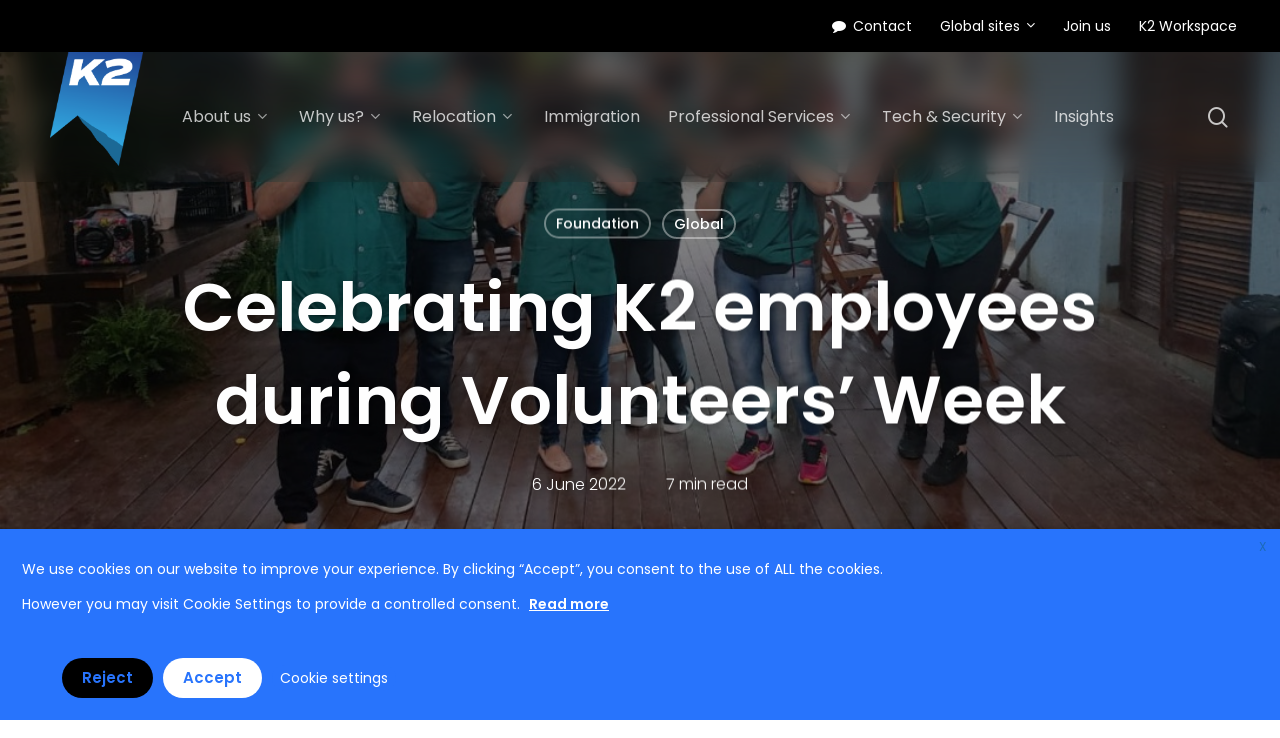

--- FILE ---
content_type: text/html; charset=utf-8
request_url: https://www.google.com/recaptcha/enterprise/anchor?ar=1&k=6LdGZJsoAAAAAIwMJHRwqiAHA6A_6ZP6bTYpbgSX&co=aHR0cHM6Ly9rMmNvcnBvcmF0ZW1vYmlsaXR5LmNvbTo0NDM.&hl=en&v=PoyoqOPhxBO7pBk68S4YbpHZ&size=invisible&badge=inline&anchor-ms=20000&execute-ms=30000&cb=nvvbdxsmopsr
body_size: 48707
content:
<!DOCTYPE HTML><html dir="ltr" lang="en"><head><meta http-equiv="Content-Type" content="text/html; charset=UTF-8">
<meta http-equiv="X-UA-Compatible" content="IE=edge">
<title>reCAPTCHA</title>
<style type="text/css">
/* cyrillic-ext */
@font-face {
  font-family: 'Roboto';
  font-style: normal;
  font-weight: 400;
  font-stretch: 100%;
  src: url(//fonts.gstatic.com/s/roboto/v48/KFO7CnqEu92Fr1ME7kSn66aGLdTylUAMa3GUBHMdazTgWw.woff2) format('woff2');
  unicode-range: U+0460-052F, U+1C80-1C8A, U+20B4, U+2DE0-2DFF, U+A640-A69F, U+FE2E-FE2F;
}
/* cyrillic */
@font-face {
  font-family: 'Roboto';
  font-style: normal;
  font-weight: 400;
  font-stretch: 100%;
  src: url(//fonts.gstatic.com/s/roboto/v48/KFO7CnqEu92Fr1ME7kSn66aGLdTylUAMa3iUBHMdazTgWw.woff2) format('woff2');
  unicode-range: U+0301, U+0400-045F, U+0490-0491, U+04B0-04B1, U+2116;
}
/* greek-ext */
@font-face {
  font-family: 'Roboto';
  font-style: normal;
  font-weight: 400;
  font-stretch: 100%;
  src: url(//fonts.gstatic.com/s/roboto/v48/KFO7CnqEu92Fr1ME7kSn66aGLdTylUAMa3CUBHMdazTgWw.woff2) format('woff2');
  unicode-range: U+1F00-1FFF;
}
/* greek */
@font-face {
  font-family: 'Roboto';
  font-style: normal;
  font-weight: 400;
  font-stretch: 100%;
  src: url(//fonts.gstatic.com/s/roboto/v48/KFO7CnqEu92Fr1ME7kSn66aGLdTylUAMa3-UBHMdazTgWw.woff2) format('woff2');
  unicode-range: U+0370-0377, U+037A-037F, U+0384-038A, U+038C, U+038E-03A1, U+03A3-03FF;
}
/* math */
@font-face {
  font-family: 'Roboto';
  font-style: normal;
  font-weight: 400;
  font-stretch: 100%;
  src: url(//fonts.gstatic.com/s/roboto/v48/KFO7CnqEu92Fr1ME7kSn66aGLdTylUAMawCUBHMdazTgWw.woff2) format('woff2');
  unicode-range: U+0302-0303, U+0305, U+0307-0308, U+0310, U+0312, U+0315, U+031A, U+0326-0327, U+032C, U+032F-0330, U+0332-0333, U+0338, U+033A, U+0346, U+034D, U+0391-03A1, U+03A3-03A9, U+03B1-03C9, U+03D1, U+03D5-03D6, U+03F0-03F1, U+03F4-03F5, U+2016-2017, U+2034-2038, U+203C, U+2040, U+2043, U+2047, U+2050, U+2057, U+205F, U+2070-2071, U+2074-208E, U+2090-209C, U+20D0-20DC, U+20E1, U+20E5-20EF, U+2100-2112, U+2114-2115, U+2117-2121, U+2123-214F, U+2190, U+2192, U+2194-21AE, U+21B0-21E5, U+21F1-21F2, U+21F4-2211, U+2213-2214, U+2216-22FF, U+2308-230B, U+2310, U+2319, U+231C-2321, U+2336-237A, U+237C, U+2395, U+239B-23B7, U+23D0, U+23DC-23E1, U+2474-2475, U+25AF, U+25B3, U+25B7, U+25BD, U+25C1, U+25CA, U+25CC, U+25FB, U+266D-266F, U+27C0-27FF, U+2900-2AFF, U+2B0E-2B11, U+2B30-2B4C, U+2BFE, U+3030, U+FF5B, U+FF5D, U+1D400-1D7FF, U+1EE00-1EEFF;
}
/* symbols */
@font-face {
  font-family: 'Roboto';
  font-style: normal;
  font-weight: 400;
  font-stretch: 100%;
  src: url(//fonts.gstatic.com/s/roboto/v48/KFO7CnqEu92Fr1ME7kSn66aGLdTylUAMaxKUBHMdazTgWw.woff2) format('woff2');
  unicode-range: U+0001-000C, U+000E-001F, U+007F-009F, U+20DD-20E0, U+20E2-20E4, U+2150-218F, U+2190, U+2192, U+2194-2199, U+21AF, U+21E6-21F0, U+21F3, U+2218-2219, U+2299, U+22C4-22C6, U+2300-243F, U+2440-244A, U+2460-24FF, U+25A0-27BF, U+2800-28FF, U+2921-2922, U+2981, U+29BF, U+29EB, U+2B00-2BFF, U+4DC0-4DFF, U+FFF9-FFFB, U+10140-1018E, U+10190-1019C, U+101A0, U+101D0-101FD, U+102E0-102FB, U+10E60-10E7E, U+1D2C0-1D2D3, U+1D2E0-1D37F, U+1F000-1F0FF, U+1F100-1F1AD, U+1F1E6-1F1FF, U+1F30D-1F30F, U+1F315, U+1F31C, U+1F31E, U+1F320-1F32C, U+1F336, U+1F378, U+1F37D, U+1F382, U+1F393-1F39F, U+1F3A7-1F3A8, U+1F3AC-1F3AF, U+1F3C2, U+1F3C4-1F3C6, U+1F3CA-1F3CE, U+1F3D4-1F3E0, U+1F3ED, U+1F3F1-1F3F3, U+1F3F5-1F3F7, U+1F408, U+1F415, U+1F41F, U+1F426, U+1F43F, U+1F441-1F442, U+1F444, U+1F446-1F449, U+1F44C-1F44E, U+1F453, U+1F46A, U+1F47D, U+1F4A3, U+1F4B0, U+1F4B3, U+1F4B9, U+1F4BB, U+1F4BF, U+1F4C8-1F4CB, U+1F4D6, U+1F4DA, U+1F4DF, U+1F4E3-1F4E6, U+1F4EA-1F4ED, U+1F4F7, U+1F4F9-1F4FB, U+1F4FD-1F4FE, U+1F503, U+1F507-1F50B, U+1F50D, U+1F512-1F513, U+1F53E-1F54A, U+1F54F-1F5FA, U+1F610, U+1F650-1F67F, U+1F687, U+1F68D, U+1F691, U+1F694, U+1F698, U+1F6AD, U+1F6B2, U+1F6B9-1F6BA, U+1F6BC, U+1F6C6-1F6CF, U+1F6D3-1F6D7, U+1F6E0-1F6EA, U+1F6F0-1F6F3, U+1F6F7-1F6FC, U+1F700-1F7FF, U+1F800-1F80B, U+1F810-1F847, U+1F850-1F859, U+1F860-1F887, U+1F890-1F8AD, U+1F8B0-1F8BB, U+1F8C0-1F8C1, U+1F900-1F90B, U+1F93B, U+1F946, U+1F984, U+1F996, U+1F9E9, U+1FA00-1FA6F, U+1FA70-1FA7C, U+1FA80-1FA89, U+1FA8F-1FAC6, U+1FACE-1FADC, U+1FADF-1FAE9, U+1FAF0-1FAF8, U+1FB00-1FBFF;
}
/* vietnamese */
@font-face {
  font-family: 'Roboto';
  font-style: normal;
  font-weight: 400;
  font-stretch: 100%;
  src: url(//fonts.gstatic.com/s/roboto/v48/KFO7CnqEu92Fr1ME7kSn66aGLdTylUAMa3OUBHMdazTgWw.woff2) format('woff2');
  unicode-range: U+0102-0103, U+0110-0111, U+0128-0129, U+0168-0169, U+01A0-01A1, U+01AF-01B0, U+0300-0301, U+0303-0304, U+0308-0309, U+0323, U+0329, U+1EA0-1EF9, U+20AB;
}
/* latin-ext */
@font-face {
  font-family: 'Roboto';
  font-style: normal;
  font-weight: 400;
  font-stretch: 100%;
  src: url(//fonts.gstatic.com/s/roboto/v48/KFO7CnqEu92Fr1ME7kSn66aGLdTylUAMa3KUBHMdazTgWw.woff2) format('woff2');
  unicode-range: U+0100-02BA, U+02BD-02C5, U+02C7-02CC, U+02CE-02D7, U+02DD-02FF, U+0304, U+0308, U+0329, U+1D00-1DBF, U+1E00-1E9F, U+1EF2-1EFF, U+2020, U+20A0-20AB, U+20AD-20C0, U+2113, U+2C60-2C7F, U+A720-A7FF;
}
/* latin */
@font-face {
  font-family: 'Roboto';
  font-style: normal;
  font-weight: 400;
  font-stretch: 100%;
  src: url(//fonts.gstatic.com/s/roboto/v48/KFO7CnqEu92Fr1ME7kSn66aGLdTylUAMa3yUBHMdazQ.woff2) format('woff2');
  unicode-range: U+0000-00FF, U+0131, U+0152-0153, U+02BB-02BC, U+02C6, U+02DA, U+02DC, U+0304, U+0308, U+0329, U+2000-206F, U+20AC, U+2122, U+2191, U+2193, U+2212, U+2215, U+FEFF, U+FFFD;
}
/* cyrillic-ext */
@font-face {
  font-family: 'Roboto';
  font-style: normal;
  font-weight: 500;
  font-stretch: 100%;
  src: url(//fonts.gstatic.com/s/roboto/v48/KFO7CnqEu92Fr1ME7kSn66aGLdTylUAMa3GUBHMdazTgWw.woff2) format('woff2');
  unicode-range: U+0460-052F, U+1C80-1C8A, U+20B4, U+2DE0-2DFF, U+A640-A69F, U+FE2E-FE2F;
}
/* cyrillic */
@font-face {
  font-family: 'Roboto';
  font-style: normal;
  font-weight: 500;
  font-stretch: 100%;
  src: url(//fonts.gstatic.com/s/roboto/v48/KFO7CnqEu92Fr1ME7kSn66aGLdTylUAMa3iUBHMdazTgWw.woff2) format('woff2');
  unicode-range: U+0301, U+0400-045F, U+0490-0491, U+04B0-04B1, U+2116;
}
/* greek-ext */
@font-face {
  font-family: 'Roboto';
  font-style: normal;
  font-weight: 500;
  font-stretch: 100%;
  src: url(//fonts.gstatic.com/s/roboto/v48/KFO7CnqEu92Fr1ME7kSn66aGLdTylUAMa3CUBHMdazTgWw.woff2) format('woff2');
  unicode-range: U+1F00-1FFF;
}
/* greek */
@font-face {
  font-family: 'Roboto';
  font-style: normal;
  font-weight: 500;
  font-stretch: 100%;
  src: url(//fonts.gstatic.com/s/roboto/v48/KFO7CnqEu92Fr1ME7kSn66aGLdTylUAMa3-UBHMdazTgWw.woff2) format('woff2');
  unicode-range: U+0370-0377, U+037A-037F, U+0384-038A, U+038C, U+038E-03A1, U+03A3-03FF;
}
/* math */
@font-face {
  font-family: 'Roboto';
  font-style: normal;
  font-weight: 500;
  font-stretch: 100%;
  src: url(//fonts.gstatic.com/s/roboto/v48/KFO7CnqEu92Fr1ME7kSn66aGLdTylUAMawCUBHMdazTgWw.woff2) format('woff2');
  unicode-range: U+0302-0303, U+0305, U+0307-0308, U+0310, U+0312, U+0315, U+031A, U+0326-0327, U+032C, U+032F-0330, U+0332-0333, U+0338, U+033A, U+0346, U+034D, U+0391-03A1, U+03A3-03A9, U+03B1-03C9, U+03D1, U+03D5-03D6, U+03F0-03F1, U+03F4-03F5, U+2016-2017, U+2034-2038, U+203C, U+2040, U+2043, U+2047, U+2050, U+2057, U+205F, U+2070-2071, U+2074-208E, U+2090-209C, U+20D0-20DC, U+20E1, U+20E5-20EF, U+2100-2112, U+2114-2115, U+2117-2121, U+2123-214F, U+2190, U+2192, U+2194-21AE, U+21B0-21E5, U+21F1-21F2, U+21F4-2211, U+2213-2214, U+2216-22FF, U+2308-230B, U+2310, U+2319, U+231C-2321, U+2336-237A, U+237C, U+2395, U+239B-23B7, U+23D0, U+23DC-23E1, U+2474-2475, U+25AF, U+25B3, U+25B7, U+25BD, U+25C1, U+25CA, U+25CC, U+25FB, U+266D-266F, U+27C0-27FF, U+2900-2AFF, U+2B0E-2B11, U+2B30-2B4C, U+2BFE, U+3030, U+FF5B, U+FF5D, U+1D400-1D7FF, U+1EE00-1EEFF;
}
/* symbols */
@font-face {
  font-family: 'Roboto';
  font-style: normal;
  font-weight: 500;
  font-stretch: 100%;
  src: url(//fonts.gstatic.com/s/roboto/v48/KFO7CnqEu92Fr1ME7kSn66aGLdTylUAMaxKUBHMdazTgWw.woff2) format('woff2');
  unicode-range: U+0001-000C, U+000E-001F, U+007F-009F, U+20DD-20E0, U+20E2-20E4, U+2150-218F, U+2190, U+2192, U+2194-2199, U+21AF, U+21E6-21F0, U+21F3, U+2218-2219, U+2299, U+22C4-22C6, U+2300-243F, U+2440-244A, U+2460-24FF, U+25A0-27BF, U+2800-28FF, U+2921-2922, U+2981, U+29BF, U+29EB, U+2B00-2BFF, U+4DC0-4DFF, U+FFF9-FFFB, U+10140-1018E, U+10190-1019C, U+101A0, U+101D0-101FD, U+102E0-102FB, U+10E60-10E7E, U+1D2C0-1D2D3, U+1D2E0-1D37F, U+1F000-1F0FF, U+1F100-1F1AD, U+1F1E6-1F1FF, U+1F30D-1F30F, U+1F315, U+1F31C, U+1F31E, U+1F320-1F32C, U+1F336, U+1F378, U+1F37D, U+1F382, U+1F393-1F39F, U+1F3A7-1F3A8, U+1F3AC-1F3AF, U+1F3C2, U+1F3C4-1F3C6, U+1F3CA-1F3CE, U+1F3D4-1F3E0, U+1F3ED, U+1F3F1-1F3F3, U+1F3F5-1F3F7, U+1F408, U+1F415, U+1F41F, U+1F426, U+1F43F, U+1F441-1F442, U+1F444, U+1F446-1F449, U+1F44C-1F44E, U+1F453, U+1F46A, U+1F47D, U+1F4A3, U+1F4B0, U+1F4B3, U+1F4B9, U+1F4BB, U+1F4BF, U+1F4C8-1F4CB, U+1F4D6, U+1F4DA, U+1F4DF, U+1F4E3-1F4E6, U+1F4EA-1F4ED, U+1F4F7, U+1F4F9-1F4FB, U+1F4FD-1F4FE, U+1F503, U+1F507-1F50B, U+1F50D, U+1F512-1F513, U+1F53E-1F54A, U+1F54F-1F5FA, U+1F610, U+1F650-1F67F, U+1F687, U+1F68D, U+1F691, U+1F694, U+1F698, U+1F6AD, U+1F6B2, U+1F6B9-1F6BA, U+1F6BC, U+1F6C6-1F6CF, U+1F6D3-1F6D7, U+1F6E0-1F6EA, U+1F6F0-1F6F3, U+1F6F7-1F6FC, U+1F700-1F7FF, U+1F800-1F80B, U+1F810-1F847, U+1F850-1F859, U+1F860-1F887, U+1F890-1F8AD, U+1F8B0-1F8BB, U+1F8C0-1F8C1, U+1F900-1F90B, U+1F93B, U+1F946, U+1F984, U+1F996, U+1F9E9, U+1FA00-1FA6F, U+1FA70-1FA7C, U+1FA80-1FA89, U+1FA8F-1FAC6, U+1FACE-1FADC, U+1FADF-1FAE9, U+1FAF0-1FAF8, U+1FB00-1FBFF;
}
/* vietnamese */
@font-face {
  font-family: 'Roboto';
  font-style: normal;
  font-weight: 500;
  font-stretch: 100%;
  src: url(//fonts.gstatic.com/s/roboto/v48/KFO7CnqEu92Fr1ME7kSn66aGLdTylUAMa3OUBHMdazTgWw.woff2) format('woff2');
  unicode-range: U+0102-0103, U+0110-0111, U+0128-0129, U+0168-0169, U+01A0-01A1, U+01AF-01B0, U+0300-0301, U+0303-0304, U+0308-0309, U+0323, U+0329, U+1EA0-1EF9, U+20AB;
}
/* latin-ext */
@font-face {
  font-family: 'Roboto';
  font-style: normal;
  font-weight: 500;
  font-stretch: 100%;
  src: url(//fonts.gstatic.com/s/roboto/v48/KFO7CnqEu92Fr1ME7kSn66aGLdTylUAMa3KUBHMdazTgWw.woff2) format('woff2');
  unicode-range: U+0100-02BA, U+02BD-02C5, U+02C7-02CC, U+02CE-02D7, U+02DD-02FF, U+0304, U+0308, U+0329, U+1D00-1DBF, U+1E00-1E9F, U+1EF2-1EFF, U+2020, U+20A0-20AB, U+20AD-20C0, U+2113, U+2C60-2C7F, U+A720-A7FF;
}
/* latin */
@font-face {
  font-family: 'Roboto';
  font-style: normal;
  font-weight: 500;
  font-stretch: 100%;
  src: url(//fonts.gstatic.com/s/roboto/v48/KFO7CnqEu92Fr1ME7kSn66aGLdTylUAMa3yUBHMdazQ.woff2) format('woff2');
  unicode-range: U+0000-00FF, U+0131, U+0152-0153, U+02BB-02BC, U+02C6, U+02DA, U+02DC, U+0304, U+0308, U+0329, U+2000-206F, U+20AC, U+2122, U+2191, U+2193, U+2212, U+2215, U+FEFF, U+FFFD;
}
/* cyrillic-ext */
@font-face {
  font-family: 'Roboto';
  font-style: normal;
  font-weight: 900;
  font-stretch: 100%;
  src: url(//fonts.gstatic.com/s/roboto/v48/KFO7CnqEu92Fr1ME7kSn66aGLdTylUAMa3GUBHMdazTgWw.woff2) format('woff2');
  unicode-range: U+0460-052F, U+1C80-1C8A, U+20B4, U+2DE0-2DFF, U+A640-A69F, U+FE2E-FE2F;
}
/* cyrillic */
@font-face {
  font-family: 'Roboto';
  font-style: normal;
  font-weight: 900;
  font-stretch: 100%;
  src: url(//fonts.gstatic.com/s/roboto/v48/KFO7CnqEu92Fr1ME7kSn66aGLdTylUAMa3iUBHMdazTgWw.woff2) format('woff2');
  unicode-range: U+0301, U+0400-045F, U+0490-0491, U+04B0-04B1, U+2116;
}
/* greek-ext */
@font-face {
  font-family: 'Roboto';
  font-style: normal;
  font-weight: 900;
  font-stretch: 100%;
  src: url(//fonts.gstatic.com/s/roboto/v48/KFO7CnqEu92Fr1ME7kSn66aGLdTylUAMa3CUBHMdazTgWw.woff2) format('woff2');
  unicode-range: U+1F00-1FFF;
}
/* greek */
@font-face {
  font-family: 'Roboto';
  font-style: normal;
  font-weight: 900;
  font-stretch: 100%;
  src: url(//fonts.gstatic.com/s/roboto/v48/KFO7CnqEu92Fr1ME7kSn66aGLdTylUAMa3-UBHMdazTgWw.woff2) format('woff2');
  unicode-range: U+0370-0377, U+037A-037F, U+0384-038A, U+038C, U+038E-03A1, U+03A3-03FF;
}
/* math */
@font-face {
  font-family: 'Roboto';
  font-style: normal;
  font-weight: 900;
  font-stretch: 100%;
  src: url(//fonts.gstatic.com/s/roboto/v48/KFO7CnqEu92Fr1ME7kSn66aGLdTylUAMawCUBHMdazTgWw.woff2) format('woff2');
  unicode-range: U+0302-0303, U+0305, U+0307-0308, U+0310, U+0312, U+0315, U+031A, U+0326-0327, U+032C, U+032F-0330, U+0332-0333, U+0338, U+033A, U+0346, U+034D, U+0391-03A1, U+03A3-03A9, U+03B1-03C9, U+03D1, U+03D5-03D6, U+03F0-03F1, U+03F4-03F5, U+2016-2017, U+2034-2038, U+203C, U+2040, U+2043, U+2047, U+2050, U+2057, U+205F, U+2070-2071, U+2074-208E, U+2090-209C, U+20D0-20DC, U+20E1, U+20E5-20EF, U+2100-2112, U+2114-2115, U+2117-2121, U+2123-214F, U+2190, U+2192, U+2194-21AE, U+21B0-21E5, U+21F1-21F2, U+21F4-2211, U+2213-2214, U+2216-22FF, U+2308-230B, U+2310, U+2319, U+231C-2321, U+2336-237A, U+237C, U+2395, U+239B-23B7, U+23D0, U+23DC-23E1, U+2474-2475, U+25AF, U+25B3, U+25B7, U+25BD, U+25C1, U+25CA, U+25CC, U+25FB, U+266D-266F, U+27C0-27FF, U+2900-2AFF, U+2B0E-2B11, U+2B30-2B4C, U+2BFE, U+3030, U+FF5B, U+FF5D, U+1D400-1D7FF, U+1EE00-1EEFF;
}
/* symbols */
@font-face {
  font-family: 'Roboto';
  font-style: normal;
  font-weight: 900;
  font-stretch: 100%;
  src: url(//fonts.gstatic.com/s/roboto/v48/KFO7CnqEu92Fr1ME7kSn66aGLdTylUAMaxKUBHMdazTgWw.woff2) format('woff2');
  unicode-range: U+0001-000C, U+000E-001F, U+007F-009F, U+20DD-20E0, U+20E2-20E4, U+2150-218F, U+2190, U+2192, U+2194-2199, U+21AF, U+21E6-21F0, U+21F3, U+2218-2219, U+2299, U+22C4-22C6, U+2300-243F, U+2440-244A, U+2460-24FF, U+25A0-27BF, U+2800-28FF, U+2921-2922, U+2981, U+29BF, U+29EB, U+2B00-2BFF, U+4DC0-4DFF, U+FFF9-FFFB, U+10140-1018E, U+10190-1019C, U+101A0, U+101D0-101FD, U+102E0-102FB, U+10E60-10E7E, U+1D2C0-1D2D3, U+1D2E0-1D37F, U+1F000-1F0FF, U+1F100-1F1AD, U+1F1E6-1F1FF, U+1F30D-1F30F, U+1F315, U+1F31C, U+1F31E, U+1F320-1F32C, U+1F336, U+1F378, U+1F37D, U+1F382, U+1F393-1F39F, U+1F3A7-1F3A8, U+1F3AC-1F3AF, U+1F3C2, U+1F3C4-1F3C6, U+1F3CA-1F3CE, U+1F3D4-1F3E0, U+1F3ED, U+1F3F1-1F3F3, U+1F3F5-1F3F7, U+1F408, U+1F415, U+1F41F, U+1F426, U+1F43F, U+1F441-1F442, U+1F444, U+1F446-1F449, U+1F44C-1F44E, U+1F453, U+1F46A, U+1F47D, U+1F4A3, U+1F4B0, U+1F4B3, U+1F4B9, U+1F4BB, U+1F4BF, U+1F4C8-1F4CB, U+1F4D6, U+1F4DA, U+1F4DF, U+1F4E3-1F4E6, U+1F4EA-1F4ED, U+1F4F7, U+1F4F9-1F4FB, U+1F4FD-1F4FE, U+1F503, U+1F507-1F50B, U+1F50D, U+1F512-1F513, U+1F53E-1F54A, U+1F54F-1F5FA, U+1F610, U+1F650-1F67F, U+1F687, U+1F68D, U+1F691, U+1F694, U+1F698, U+1F6AD, U+1F6B2, U+1F6B9-1F6BA, U+1F6BC, U+1F6C6-1F6CF, U+1F6D3-1F6D7, U+1F6E0-1F6EA, U+1F6F0-1F6F3, U+1F6F7-1F6FC, U+1F700-1F7FF, U+1F800-1F80B, U+1F810-1F847, U+1F850-1F859, U+1F860-1F887, U+1F890-1F8AD, U+1F8B0-1F8BB, U+1F8C0-1F8C1, U+1F900-1F90B, U+1F93B, U+1F946, U+1F984, U+1F996, U+1F9E9, U+1FA00-1FA6F, U+1FA70-1FA7C, U+1FA80-1FA89, U+1FA8F-1FAC6, U+1FACE-1FADC, U+1FADF-1FAE9, U+1FAF0-1FAF8, U+1FB00-1FBFF;
}
/* vietnamese */
@font-face {
  font-family: 'Roboto';
  font-style: normal;
  font-weight: 900;
  font-stretch: 100%;
  src: url(//fonts.gstatic.com/s/roboto/v48/KFO7CnqEu92Fr1ME7kSn66aGLdTylUAMa3OUBHMdazTgWw.woff2) format('woff2');
  unicode-range: U+0102-0103, U+0110-0111, U+0128-0129, U+0168-0169, U+01A0-01A1, U+01AF-01B0, U+0300-0301, U+0303-0304, U+0308-0309, U+0323, U+0329, U+1EA0-1EF9, U+20AB;
}
/* latin-ext */
@font-face {
  font-family: 'Roboto';
  font-style: normal;
  font-weight: 900;
  font-stretch: 100%;
  src: url(//fonts.gstatic.com/s/roboto/v48/KFO7CnqEu92Fr1ME7kSn66aGLdTylUAMa3KUBHMdazTgWw.woff2) format('woff2');
  unicode-range: U+0100-02BA, U+02BD-02C5, U+02C7-02CC, U+02CE-02D7, U+02DD-02FF, U+0304, U+0308, U+0329, U+1D00-1DBF, U+1E00-1E9F, U+1EF2-1EFF, U+2020, U+20A0-20AB, U+20AD-20C0, U+2113, U+2C60-2C7F, U+A720-A7FF;
}
/* latin */
@font-face {
  font-family: 'Roboto';
  font-style: normal;
  font-weight: 900;
  font-stretch: 100%;
  src: url(//fonts.gstatic.com/s/roboto/v48/KFO7CnqEu92Fr1ME7kSn66aGLdTylUAMa3yUBHMdazQ.woff2) format('woff2');
  unicode-range: U+0000-00FF, U+0131, U+0152-0153, U+02BB-02BC, U+02C6, U+02DA, U+02DC, U+0304, U+0308, U+0329, U+2000-206F, U+20AC, U+2122, U+2191, U+2193, U+2212, U+2215, U+FEFF, U+FFFD;
}

</style>
<link rel="stylesheet" type="text/css" href="https://www.gstatic.com/recaptcha/releases/PoyoqOPhxBO7pBk68S4YbpHZ/styles__ltr.css">
<script nonce="fGakQ7Sa8TUL6ECZLaDNuQ" type="text/javascript">window['__recaptcha_api'] = 'https://www.google.com/recaptcha/enterprise/';</script>
<script type="text/javascript" src="https://www.gstatic.com/recaptcha/releases/PoyoqOPhxBO7pBk68S4YbpHZ/recaptcha__en.js" nonce="fGakQ7Sa8TUL6ECZLaDNuQ">
      
    </script></head>
<body><div id="rc-anchor-alert" class="rc-anchor-alert">This reCAPTCHA is for testing purposes only. Please report to the site admin if you are seeing this.</div>
<input type="hidden" id="recaptcha-token" value="[base64]">
<script type="text/javascript" nonce="fGakQ7Sa8TUL6ECZLaDNuQ">
      recaptcha.anchor.Main.init("[\x22ainput\x22,[\x22bgdata\x22,\x22\x22,\[base64]/[base64]/UltIKytdPWE6KGE8MjA0OD9SW0grK109YT4+NnwxOTI6KChhJjY0NTEyKT09NTUyOTYmJnErMTxoLmxlbmd0aCYmKGguY2hhckNvZGVBdChxKzEpJjY0NTEyKT09NTYzMjA/[base64]/MjU1OlI/[base64]/[base64]/[base64]/[base64]/[base64]/[base64]/[base64]/[base64]/[base64]/[base64]\x22,\[base64]\x22,\x22wokRYMKFZMKbc3AIw4tkw5odbEM4KsOFQTfDiCPCssO5QxzCkT/DqmQaHcONwq/Cm8OXw61dw7wfw69wQcOgcsKYV8Kuwr86ZMKTwrg7LwnCkcKHdMKbwprCt8OcPMKoCD3Contaw5pgbRXCmiIEHsKcwq/Dn1nDjD9wFcOpVkDCqDTClsOme8OgwqbDlUM1EMOLOMK5wqw9wonDpHjDmgsnw6PDscKETsOrJsO/w4hqw4hwasOWESg+w58HJADDiMKLw4VIEcOWwoDDg05zLMO1wr3DgcOFw6TDil42SMKfMsKswrUyNGQLw5M6wpDDlMKmwpcYSy3Cuy3DksKIw4dfwqpSwpbClj5YIcOzfBtNw6/DkVrDh8Oxw7NCwp3CnMOyLGJ1esOMwo/DgsKpM8Oiw5V7w4gMw7NdOcOIw7/CnsOfw4XCnMOwwqkLJsOxP2rCiDRkwrcSw7pEDsK6NCheNhTCvMKkcx5bOXFgwqAJwpLCuDfCo1Z+wqIyGcOPSsOlwqdRQ8O+OnkXwr3CssKzeMOBwqHDum1QJ8KWw6LCvcOwQCbDsMOOQMOQw5rDuMKoKMOgbsOCworDqGMfw4IvwqfDvm9/esKBRwxqw6zCuh3CncOXdcOdU8O/w5/Cl8OFVMKnwq3DqMO3woF+aFMFwr/ClMKrw6R5SsOGecKbwr1HdMKRwoVKw6rCgcOUY8Odw47DlMKjAlnDrh/DtcKuw5zCrcKlUX9gOsOqWMO7wqYCwpogBXAqFDpWwpjCl1vCisKnYQHDsUXChEM/YGXDtCUbG8KSW8OLAG3Cum/DoMKowp17wqMDPwrCpsK9w7INHHTCmSbDqHp1KsOvw5XDvwRfw7fCucOeJFAKw6/[base64]/DkW9hUsKVDi98w5vDvsKewq/Dq8KkwpbCmcKww70XOMKiwoN4wqzCtsKHO2sRw5DDusKdwrvCq8KbRcKXw6UeEk5ow7wFwrpeGUZgw6wBEcKTwqs/[base64]/DtsOcw4fDumrDjzdqw5RaNcKPwrnCjsKRbMKYw4fDu8OyBTYgw6/DvcO5F8KnRMKawqwDdcOnBMKew7J/[base64]/DrCDCr8OxbmA9bMKmKlAFBMOcwrTCk8OZw63CiMOOwofCmsKJX0zDksOpwrDDn8OREUM3w6h7LCJ5ZcO4McO2ccKZwoVgw5NdNzsiw6TDgXd5woI3w5vCqTIIwr/Dg8OSwrTCkBZxRhRUSgzCvsOgIl0VwqxtUMO4w4UWbMOVa8Ksw5jDjBfDj8Kew47CgzpbwrzDuRnCksKzTsK5w5jDkwp4w7htKsO/[base64]/w6rDmcOhAF/Dr2rDsR/Chhltw7TCvG0KQMKEw71GaMK8WQN5ATJqMMO6wq7DosKZw6PCqcKAfMOAUU0MKsKKREMdwrPDrsOxw5zCnMOTwq8bw71rF8KCwrvDtjnClWFVw7IJw7RXwqjDpF0YBxdyw58DwrPDtsKkTRV6UMOgwp5nRWkEwo1jw4NTAk8mw5nClHPDqhUgVcKqNg/DsMKraUlkCBrDmsOIwonDjhJVdMK+w6LCkD9KO3bDrwzDhnkpw4xvCsOHworCnsKrIHwqw67DtHvCqx1Bw4x9w7bCmDsIQkJBwrfCnsKUd8KaFDHDkGTDiMO6wo/DlntEUsKmaHPDjgzCjsOywrlCTT/[base64]/[base64]/[base64]/DuRXCsMKQbALCpsKawrfDqcOsZcOHTcO0PMK6QDbDs8K6YBMpwrF7O8OTw6Quwq/DncKoDDJ1wqE+QMKDQsKfNTbCi0jDg8K2OcOyAcOucsKia2dAw4wUwp1lw4htfcOTw5XClEXDhMOxw5PClsKgw5rDj8KZwq/ClMOYw6vDmj1cTHlmbsKkwpw2dXXCjxDDhzbCu8KxFsK+w78MTMKyEMKtDcKKZG95dsOzMlteCTbCowrDuzpkDcOgwrDDtsOowrc9EGnDvnk0wrXCh03CmEZIwr/DmcKDGTHDg1DDscOFF2jDtlPDt8OoLMO/ZsKywpfDiMKtwowfw5vCgsO/[base64]/w5PCuD7DsFsaw6jCk8K6w5ZfwqjDvWJNwo3CkXUcMMOkMsO0wpZXw7Row7LCl8OVAQFXw7xIw6vDuWDDmV7DlkHDhj10w6d6cMKyRn7DpDQveGAkH8KMwrrCthBxwoXDgsO6w4/CjnFJIgs4wqbCsU7DvVR8HTp/UcKqwrAad8OPw5XDmQcqMMOlwp3ClsKIYsO6LMOPw4JkasO/Ag9oZcOiw6HCtMKmwq5/[base64]/DgcOowq/ChmJhwq8WSMKyw7VVQsOZFF7DqQvCnnUPEcK8KnTDvMOgw6zCkgjDviXClsKKRWF3wp/CkDjCtnPCqjlGCcKLQMOtLE7DpcKNwrfDiMK4LyLCjDY/[base64]/Cv8KZw6jCpcKLCEPDsgk5wq1nwqUSwqhrw796U8KpUVxYGQ/[base64]/Crh08w7fCiV7Dm2XDuCR3asOtwpBAwoIwAcOZw5HCpsKVTTvDvCAtei/CssOcAMK6wpbDiELCgnwUYMKZw55Lw4t8agQ4w5jDhsK/bcO0CsKuwp5VwqjDpG3DqsKIJRDDk1vCrcOiw5krIjbDtwlFwoItwq8zHG7Dh8OEw58wJFXCpMKBTXXDlF4Qw6PComfCghPDhis8w73DoTPDjkZOBmw3woHDljDDhcKgWQY1SsKUDwDCocOiw6XDtRXCrsKmQGFsw6xVwpJbeADCnwLDucOgw4Ujw47Cqh/DjQZ8w6DDgglYH1A/wphxwrXDrsOsw7Fxw7JqWsO/VVQzJSl+ZnDCtcKpw5gwwo86w5fChsOpL8KLd8K7KF7CjkzDhsOlTQMeV0B0w7lOB0PCicKKe8Kcwr3Dvm3CoMKHwr3DscKuw4/[base64]/DrkHDvsOywq5bNsKHCGfCsSjDrMOrw6PDmMKrUR/CqcKQF3nCoHdXQcOOwrfCvcKiw5QAZmhVdVbCp8KDw6E+X8O9BErDu8KrdXHCoMO2w7s5acKHHcKPYsKBIMK0wrl8wpHCti4mwqRnw5PDtxMUwrrCtzk/[base64]/ClEtbNMO0MsOzQGPCjggsMXrCoHHDicOhwr0/dcKqRsKBwptnPsKgPcK+w7rCnXbCnsKtw5cqesOjFRM1YMOBwrnCo8OHw7rCplpxwrt8w4vCpFcANQJsw4jCmn/DuX0OdBYvGDhVw7DDsSJdCFF2fsKswrs6wrnCg8KJRcOwwqFOJsKRFcKKI0lAwrLCvSvDrMO8wrrCgm/CvUnDphZIfhkBOBYMS8OtwrNWwqcFNQYMwqfCpS9nw5vCv05Rw5YPLEDCoVgrw6TDlMKsw5t4TFzCnGjCsMKFL8KYwobDukwHZsKmwrPDpMKELUoZw47CtcOYT8KWwpjDtRjDnlsXVsKiwrPDv8OveMOGwoBWw5gLKHTCs8O1FzdKHzXChXTDjMKXw7/Cp8O/w6bCmMKzSMKHworCokXDtQbDnEoywqjDtMKFaMO/C8KMP0wewqEVwrIqMhXDnxNQw6TCqinCvgRaw4XDpgDDoQF4w7PDnGIcw5A7w6vDhU/CsSo6w4HCm2RPNXF0THnDiSIFOcOlUXvCh8O5GMOUw4NUTsOuwrDClMKDw7PDnk7DnW8GO2EcOyh8w7/CvhYYCiLCsyt4wrLDj8Khw6NmS8K8wo7DvHZyCMK6MG7DjkHDnx01w4bCpcO9KFBPwprDrAnChsKODcKVwoNKwp4zw65eWsO3RMKxw5LDn8KSDjZxw4/[base64]/CmTzCiCDClHTCi3zCnTZjHcOmJVlRfMKIw73CkhdlwrDCvQDDm8OUDcKZKQbDtcKqw4PDpAfDhSJ9w4rDii1SS1luw7leK8OyH8Kgw5HCknrCoU7CnsK7bcKRHSl7SCYow6DDjsK/w6nChWFARxbDt0IiKsOhVBEkdzLClHHDqwckwpASwrIeXcK1woZLw4o/wrJ4fcOMamp3OgzCvnTCjhsqfwphQgDDg8Kcw5k5w6DDhcOVw71cwoLCmMK5EglfwpjCmhnDsS1ee8OLOMKnw4HChMOKwoLCv8OlF3zDn8OlbVHDhiYYT15swrVbwo8jw4/[base64]/QsOpw5Buf8KNw4/[base64]/wpTCsXEpwprDlRrDsMKnwrg/wrfDtTjDvzdDw4l2UsKPw57ClmvDsMKVwqnCs8O7w5gIB8Oiwro/[base64]/CuGPDtMO+RlJuw6tiW09Xw6HDicOOw6w+w5klw55EwrzDkREIMn7CjlI9QcK0A8KbwpHDqyTCgRbDvSRldsKVwrtrKgfCmsO8wr7CqyrCi8OywpnDiG94ACHDqB/DtsKxwpkww7/DsmpnwrDDjHMLw77DiUs2OMK6RMKiLsKDw49sw7fDpcOXIXbDjx/Dqh3Cn07DkWHDgkDCmSTCt8K3MMKsPsK8MMOQRUXCjX1vwojCsFIeJnsXHyjDrmvDtQTCs8K7F3Bkw6Qvw6kGwoDCv8OQIWJLw4LCpcK2w6HDr8KzwpHCi8OcTl3CkyQXBsKMw4jCskkTwrZEZXPCoChrw6DCssK1ZRLCrcK8Q8ODw4bDkTgRFcOkwp/CvBxiEsOTwo4qw6dVw4nDtxTDtnkDT8OCw7kOw7Ykw44YfMOjTxzDmcKow4Y/[base64]/w6XDpkQsLgXCnjslEcKIw4UfwrrCry9fwo/DihDDkcOcwrTDoMKXw53CocKswoFJTMK8KiHCq8OpNsK5YcKywqMJw5bCgFUhwq3CkWZ+w4fDqWB9Zy7Dq0rCrcOQwq3DqsOpwoVeOQdrw4XChcKVX8KTw4FkwrnCv8Ojw6TDg8KqN8O8w4XCl0cjw58jXwMmw5kvVcO0fjhIwqA2wqPCs24Jw7TCmsKvQyE/QBbDlinDiMKNw5fCjcKmwpVFHhdtwo/DuDzCh8KjcV5Wwr/CscKOw7siEVs3w6PDnkDDncKvwpVrasOxRsKcwpjDlXTDrsOvwo1dwosRXMOrw4g+ZsK7w7jCjcKQwqPCs17Dm8KQwohkwo1MwqdJXsOcw7ROwovDiSx0ABvDnsO/w5g6aAYew5vDgj/CvsKhw4UEw7bDrnHDvCx5Vk/DswrDjXo1b1jDnjfDjcKswpbCpMOWw7hVSsK5QcOPw4zCjj/CmWXDmQjDnAHCuUrDrsOJwqBlwrJBwrdoWmPDkcOawqPDvcO5w4fCgE/CnsKFw6lyZhs4wrM5wpg8SR7Dk8Ohw7ctw6J7Cg3DjcKLW8K9Tn4XwrRzGUjChMKlwq/CvcOeXi7CgFrDu8OqI8OaKsOww5XDncOOD39cwp/CocKbEsKWFzTDpGPCtMORw74HGGPDhh/CjcO8w5/Cg2oKRsO2w6kxw48QwpUsRBR8LAsTw7fDuB8UIcKgwoJgwoNJwpjCuMOdw5fCiDcTwqEIw54XNEt5wolywoc+wozDsQ8dw53CicOhw51cVsOSecOGwp0Iw5/CqjPDrcOKw5bDoMK7wpIpcMOlw7opYMOcwrXDoMK2w4cfRsKRwrxSwo7CtCrChMOCwpVnIMKMc1Bfwp/Cp8KADMKmYF83RcOVw5xjVcK7fsKHw48xKAQ6SMOXP8KNwrtTF8O1V8OGwrR4w7XDhA7DpsOhwo/Cv37DuMKyF33Cq8OhGcKuQ8Kkw4/ChSwvLMKNwqDChsKJTsOGwokzw7HCrxEaw6oRRcKWwqrCvMKvZ8KGFDnChCUUXwREdyHCvTbCgcKdSXQjw6TDnFRrw6HDt8Kyw7fDp8OqBnfDuw/[base64]/Cg8OUAcOudkrCrcODwrtnw6UrZsOmwpzDkDrCscK+dQ9Swq0UwrPClz/[base64]/CtsKjbcOvw48mAULChUh9eCfCnm1rwoprwrzDgGsAw6w4OcKXflwzOcOnw4oLwq58WQ4fJMO3wowtaMKQIcK/WcOAOyXCqMO9wrdaw4PDkMOEw4zDmMOQVwXCg8K2LsOdE8KBGSPDlQDDtMOFwobClcKow7VIw77Cp8OWw4XChcK8R2Q1SsKuw4UTwpbCsVZQJUXDiRJUU8Oww7zCq8Orw5Y1B8KGZ8O4M8Kow5jCmltIDcOGwpbDkAbDt8KQZS5yw77DnxAuQMOffH/DrMK1w4UYwpwWwrbDtRwJw4DDv8Otw6bDlnVowrfDpMKPBCJswq/Co8KIdsKywoBdJmkkw69owrLCiH5fwq/[base64]/[base64]/Dhnt8aMOHwpfDnsOyw4zDsMO0YcO9wo3DjcOxw4LDvyJmbcOeTwLClsOIw5IAwr/DisOGDcObOjHDuSfCoEZVw7/CscKhw7ZkH08eYcOmPlzDqsOkwoDCpidZU8OiEynCg0oYw4TCtMKiMhbDpXZzw7TCvj3ChRIOK2/CojMhRBlJFMOXw6DDhinCiMKJcH1bwoZZwqnDpENERcOeZCjDlnYCw5fCjgpHTcO1woLCvQJhLT7CqcKNfg8lRBjCoEhYwopVw7IQIX5Cw616KcOabcO8IHFFU2tZw5/DlMKTZVDDuA4GQQTCiVlcHMKkE8KUwpdsVFRxw6sYw4/CnifCs8K5wqBiZWfDmMKECHDCjTM1w6JyOhJDJAB7woXDq8Oaw4HChMK4w7jDqwDCg3pkFMOjw5lBWsKNdG/Cj2B/wq3Cq8KVwonDssO/w6/DgADCvi3Dk8OEwrAHwqzDhcO1f0JkVcKBw5zDqH/DlnzCtlrCtsKqESFcIm8rbmlew5chw4RXwqfCvsO1wqtow4TDsGTCpXrCtxQYHMKSMDtfGMKgLMOuwpTDgsKZLlJ+w6PCusKMwp5fwrTDs8KsUDvDp8K7UFrDmjg0w7opRMK9JlMdw4B9wqQEwo/[base64]/Dj8OUcFHDuAfDjMOywq4NThADwoYOwrhuw5PCu3zDqQkHLcOdaw5cwrbCpxfCusOtb8KFAcO3PMKaw7PCi8Kow5JMPRB3w6bDgMOgwrTDkcKIw4wAPMKKW8O5w5Bhwp/DtTvCu8KBw6vCkVzDhn9SHy7CrsK9w74Nw47Dg2TCqsO5acKPUcKaw7fDrcO/w7Q/[base64]/DtsKOwpEcOcKlcA4WRsKfwoxKw7fCmV3Do8OOw5gIDQEIw6k2Gmxlw653JcO/BEvDr8KyT07CksKLF8KyPh3DpBvCgMOTw4PCoMKUJhtzw79/wpRaI1UCAsOACMOUwrbClcOlFnjDk8OJw60IwoAyw5FAwp7CtMKHWcOWw5vDiW3DqkHCrMKdJ8KIBjBPw47DusKOwonCjBNnw6fCpMOow4c2F8OfEMO7P8O/dA9yQcOow4XCknYhbsOaU3o1XATCimjDtMKKGUtrw6/DiHp7wppAHzfDoQxkwpXDvy7CiVIiSlhQw5TCk0R+TMOaw6wVwojDgQMcw73CqSVcTMKcdsK/GMOcCsOwLWLDsSFnw7HCuCPDngVrQcKNw7cYworDr8OzZcOUPVDDmsOGV8OWe8KKw7rDosKvGxpfdcKtw73Do3/Cl0wHwpAtVsKewqbCqsKqPwEFe8O9w4DDsn84RcKuw5zCi3bDmsOdw6BUVHtPwr3DsHzCosOBwqd7w47DgcOhw4rCkX0BZ1LCnsKBDcKpwpvCosKBwrY2w57Cs8KjMHbDlcKbex7CucK+dCzCijLCgMOYTCnCsjvCnMKVw4N/YsONa8KrFMKFWTLDh8OSd8OAG8OWRsK4wqjDiMKjXjYvw4XClsOPNEjCpsKaEMKlJsOFwrlqwplqesKHw5HDpcOCS8OZJDfCuWnCucOFwrUlwp1ywotxw43CmF/DtnfCoTrCpi3DjsKXCMKKwqPCtsOAwpvDtsOnw4bDuxUsBsOmWVXCrQYnwoDDr1NLw5k/NXzCt0jChDDCh8OrQ8OuM8OyZsKjYyF3I1lowpYiHMOAwrnCgmRzw6Uow6bCh8KJdMOHwoV1w7XDjk7DhRY2VBnDtWfDtiodw585w7N4aDjDncO0w6/Dk8KSw4ENw47Dp8Oyw5tDwqsoVsO7JcOeG8KldsOSwqfCocOSw7fDi8OOJGo3cwliw6HCscKPVEfChEJHU8OhJ8Obw6/CqcKTBMOXcsKPwqTDh8Oqwo/DrcODCyRxw5YVwq5GasKPW8OhTsOUwpdCOsOuCVHDuA7DlsKmwpVXcRrCgmPDsMOHbMKZTcOEQcOOw51xOMKbYWkyaSnDilzChsOew7ZdDETDqjZwEgJMUDc1Y8O/wrjCm8KmT8OBZ2EfKBbCgMODa8ORAsKiwp8pQMOtwo9JAcK4w4oUIlgJPnRZclgLFcO5I1/DrEnCjSRNw5F1wqTDl8OUSV9uw4NmYsOswqzCkcKjw53CtMOzw4/DpcOrPMO7wp42wr3DuRfDg8KRb8OGAsOIUAfDknZ3w6MOXsOdwq7DqmVDwrlcaMKkF1zDk8O4w4RrwoHCrWwZwrvCmABbw4TCtGESwr1gwrpFJnbDkcOSZMO1wpNzwofCkcO/wqfCjjrCnsOpRsKuwrTDqcOGUsOkw6zCg2LDn8OUPgfDuHQccsOVwqDCj8KZLDp9w6xtwqkMPCcSYMOyw4bDksOewpDDr2bCh8KDwolFEinCisKPSMK6woHCuhYZwo/[base64]/Cn8KxBW/CtCdTT8KsVRzDgGJKAEkddcK8OElkGXjDhRjCtlHDp8KPwqDDvMO4esKdBGnDv8KFXGRuH8Kxw7Z/[base64]/Dk8KLZgUzwr3Cvj1Rw4vDlkbDmWEkQ0vCoMKNwq3ChzRSw53DocKZLFxOw6/[base64]/Dq8K2Ti3DiDnDsUbDvsKYw5fCmWUkUXI6cXEeVMK8O8KDw4rClTjDqW0NwpvCpEtAY33DuSzCj8OEw6zCiTUHRsOAw60/w4Vow7/[base64]/ClULCqcONwoDDvMOqesOzwr9FAmsFA1LCqV/CnEZhw4PDgMOIBF8aGsOFw5bCiBzCsXN3wqrDpjBYfMKHXgrCqTHCjsOCNMO1IBHDrcO5a8K7FcK7w5DDtgItHh7DlUAzw6RdwqrDqMKWasK4DsKPH8Oow7DDm8O9wrV7wrwbw5PCuTLCvTdKcGNZwpkXw7vCtU5gflptZXo/w7YGKCMKCsOSwo7CgX/CiyoRG8OEw6x5w78kw7jDp8O3wrcxLizDgMK3CErCtXsUwopywr/CgMK6W8Kdw6kzwoLCj1hBK8K5w4PDukfDthjDvMK+w75OwpFAJ0oGwoHDgcK7w7HCikZvw4vDh8K2wq9YcG9vwrzDhybCpj9Lw5zDkR7DoQVew4TDryjCoUIPw6vCjzDDrcOyAcOVdsKAwq7CvRHDpcKMBMOEEC1Jw6/DqDPCmsKqwrrChcKhRcOrw5LDklVPP8Klw6vDgsKGe8ORw7LCgMO/P8Krw6p8wqNeMQZCQ8KMK8Oqw4Blw5xnwrVIdEFFDmPDgiDDm8Kqwrcww7IUwqHDrGMbAFDCinoFOsOMG39QWsK0GcKhwqHDn8OJw6rDmV0GY8O/wq3CtsOHSQvCmzg0w4TDl8OcBMKEDxc4w5bDgjtkBwcHw7cKwroAKsKFPMKrGDbDvMOGf2LDocOIGlbDvcOqCCh7PygQXsKLwoArCXUtwq9QMhPCu0kTMztkansNWWnDtsOFwoHCgMK2acOFNDDCoCPDkcO4esKvwp7CuShGCUo/w6LDhMOZcW3DtsKdwr1iUMOpw7gZwqrCiQbCiMOffyZjBTQDbcK5QUIgw7jCoQXDjFjCrGbCrMKyw6/DoFQSUTADwojCkXxfwqpXw7kiIMOhbQDDm8K7ScOkwrQJZ8Ozw7/[base64]/CkmdqwohteVEPYT7Cg8OAwotbw7TDrcObOBFlYcKZdyzCukLDk8KNS25RNm3CrcKNIUUoWRUvwqAEwqbDtGbDq8O+GsKmREjDsMOBLC/DoMKuOjApw73CvlrDjMOjw47Dp8KtwpQzw7fDh8OMcl/[base64]/AWUXw6wiw4gdeMODDFLCszDDkDhEw7/Dj8KiwpPCmMKvw7nDkhrCvUXDmcKcecONw4TCg8K/[base64]/[base64]/Dk8KqIipLTsO+aMONHcO8wr9aWVF1w44+w7EYdjwlIQbCqVxNM8OYWlstIFhlw7gAPsOIw6zDgsObFDwmw6tlHMKyIsKDwrkPeH/CpTYEUcKbJzvDm8OeS8OGwqR7NMKKw77Dhz0Fw6ILw6E9csKlFTXCqcOrMsKiwrnDr8OuwqYpSX3Cu2LDsCwww4YNw7vDlMKTW0PCucOHaUjCmsO3WcKoRQXCswMhw7NQwq/ChBA+FcOLOCRzwr4tNMOfw47DhBLDjWfCrSjDmcOuwpfDncOHU8OcfUEMw7JnVGhVasOTYHnCoMKkTMKPw40CXQnDrjEDa0XDhcKRw5Y5F8KgTy1EwrMpwpkTwos2w73ClCjCqMKuPwsDZ8OCJ8OHd8KFfFZ8worDpG0uw7s/[base64]/CksOjwrrDtcOaYmJEwqDDiMKqc2PCr8O5wrN/w4lQZ8KJMsONKcKCwo5JXcOQwqNpwo/CnW4OBxRmUsODw41XbcOPfwh/EBoLD8Kkc8Osw7IXw5Mmw5AIV8ObJ8KVIsOsTR/CvSxBw4N7w5/Cs8K3b0kUVMOlwoFrMEPDoy3CojbDqxZ4ABbCojkRXcKSKcKNcwjCq8KXw5TDgV7DmcO1wqdBTgwMwr1QwqLDvDFLw6nCh0MbO2fDjsKvJmddw5RYwpEAw6XCuR9Vwo7DmMO6KyAbRxB5w7oYwo/DuA4uFsKoXDt0wr3Cs8OOA8OkOnjCpsOWBsKVwp/CtsOFExFFe1AxwobCrw4xwpnCj8O2w6DCv8O2EwTDuHZpUFY0w4PDs8KXeSthwpzCvsKMGkwbfcOVGgRZw7Uhw7RPOcOmwrx1wpjCsBfCh8OPEcOPC0QUXFwnX8OJw601bcO1wqEewrMAfEkfwoLDs3Niwq/Dp1zDn8KYQMKcwr1xPsKHPsOZBcOMwrjDvyhRwo3CmcKsw5wTw6DCisONw57ClAPCv8OTw4BnaxrDlMKLWCZhUsKfw407wqQLGysdwpEtwq0VRTzDhlAUJMK1SMKpfcKvw5wpw5AIw4jDhExtE0vDl19Kw7ZOPDlPFsKiw6rDsAsSf0vCiV/CosKYE8OTw7/DhMOQSzoNNQRUNTfDj3DCr3XCnxoTw79Qw4h+wpNrSFcVHcOseDRMwrdaKA/DlsKaNULDscOCTMKXe8O6wqPCuMKkw5A5w7BJwpcSUsO2bsKVw73DssKRwp4DCcKFw5gVwrzCjMOII8K1wrNIwpdNb3NsWT0jwpjDtsKHF8K6woU/wrrDr8OdKcOnw57CuwPCtRHCoBkawocFIsOJwonCoMKWw7vDiEHDvD4HQMKiZTMZwpTDh8KVSsO6w6pPwqV3wonDn1jDicO/DcKPCwdTw7Vkw5lNFCwQwo8iw6HCogJpw4tQZMKRwr/Dp8Owwqh3RcOMVgNTw552BMKPw5DClCDDjDwLCyt/w6INw6jDr8KJw6XDicK1wqfDtMKzWcK2wpnDtlJDHsONX8KhwqFXw4nDpcOQYm3Dg8OUGzXCnMOkUMOqKyBiw6PCjwjDrVfDn8Omw5jDlMKjdkV/O8Onw6dkRERXwobDqCACb8Kaw5nCpcKtBnjDqDFjZTjCnRzDpMO9wo7CtFzCp8KAw63CuW3CpRTDl2wcasOrEmkeHljDjSZBcnEMwqzChMO1FTNAKDjCoMOswoItHQ5aRwvClsOswoDCrMKDw5jCshTDksOIw5/Cm3pTwqrDuMOmwrHChsKOSn3DpMKQwqJpwrwfwqTDgMKmw4Qqw7EvOiUCScONAnDCsSLCisOyDsO9JcKRwonDgcK9DMKyw6JeIcKpMF7DqnwXwpcSB8OtesKXKHkzw4xXI8KmE0bDtsKnP0/DkcKBB8OVRUzCoQJAAhzDggPCnGIbNcOQWk9Dw7HDqVDCr8OFwqY/w5ZAwq3CmcO2w6hAM3DDtsOyw7PCkmbDicKtZsK8w7fDjHfClUbDlsOMw6PDszkSFMKmJXjDvRvDtcO/w4XCvBQaWkvCkmnDrcOmFcK8w4/DvD3CqlnCmAZjw63CtMKqZH/[base64]/[base64]/[base64]/EMKuw6FXBQtfYxlmRMKbYDsSXsOuwrgkY3Qnw6MPwrbDmMKGQsOrw5LDiyPDlsK9PMKewqEzTMOUw4UBwrlXfcOjIsOoEj3CiEDCiV3Ck8KRO8OawphXJ8KWw5MQEMOSNcOgUHjDk8OCAzjCqQTDh8KkbjLCsCBswowkwoLCm8OcJgnDkMKBw4ZOw4XCpXLDohrDm8K/[base64]/[base64]/CjMKUw4EScwVxw63DtwPCgMKbantkWhDCnG/CkBljSg8rw63CqDZFZsK1G8KBAjrDkMOwwqvDjU3DhcKaDU/Dp8KDwq17wq0bbiAWfHXDr8OpM8O6dV9/O8ORw5xHwrLDlizDj1kewozClsOPAMOvOyTDkzNcw61Zw7bDrMKuS2LChVd7FsOxwpfDtsO9YcOMw7XCgHXDqhEPQcKoMDhrWcONasKYwrZYw7QDwqXDgcKXw5bCsF4Kw67CpBZZesOuwoooLcKRYmV2X8KVwoPDmcK7wo7DpHDCo8OtwozDn2PCuA7Drh/CjMK/HEXDnS7CtyLDvhFPwq1qwpFEwpXDugQDwojCkXp9w7XDllDCo2jCgF7DnMK2w4cow4TDnMKzMjDCpW3DkzdECHbDisO0wprCnsOWOMKtw7YRwpjDqiQlw7jDp0l/XsOVw5/CqMK5R8KpwowWw5/[base64]/[base64]/DkMKTBE8Zw65dw5tCbcOVRA3DlsKoVyrDssK3JlDCm1zDjMKhH8KgRHQQwrLCmhouw7oiwoAbwpfCnCnDg8K+OMKKw6sxch0/JcOVRcKBLEDCtX1Vw48hbGdDw7TCtsK8THXCjEvCt8KzL0/DisOzRzNSI8KEw7HCrAFZwonCm8Kawp3ChnMXCMOxPhRAQj0KwqEnS1N1YsKAw7lOFVJofmPDu8KFwqzCpcO9w58ndRYPwp/Dj37CmRjCmcOawqM3NsObNFxmw6leE8KcwoAlOMOgw6ohwr3DqGPCncODNsOHUsKYQMK1f8KaQcO7wrwtQB/DjG/DniMMwodOw5I4JQkbE8KYJMOAGcOWU8OHV8OQwqXCsQ/CpsKIwp85fsOEEMK0wrAtFsKVbMKywpXDkQc+wrM1YxvDocKvScOWT8Ojwo9/[base64]/Dti0cMsOYw5jDv05PG8OswocAJnTCjCQkZEIHwqnDl8O2wrrDqU3DuTVcLMKBWFEbwoPDq39mwqnDny/Crm5OwqHChDQ1LxbDoGpKwr3Cl0HCmcKaw5spFMKQw5NhG33CuifDv2sENsKyw7ltVcKoDkseDC4lFBLCoH9PB8O3EMOXwooMNzcVwr8/wqrClSNULsOoUMKqOBPCsyFUJ8OFwojCqcOeGMKIwolvw5DCsBAyJQgyLcOsZmzCnMOlw4hYIsO/wr5uFXkiw63DicOqwqzDk8KZEcKvw6AyUcKew7/[base64]/cxnCmEvDksO6w7DCgsO4w4IFHkXCsjdLwoNAaDlSWMK+VFxyKgvCiC9NW0FCbHg+BQw+bB/DkyxWQsKtw74Ow4jCosOwDcKgwqQww6NaX3jClMODwrtRAynCnAZuw5/DjcKREMOywpZ9UMK5w4nDtMOiw6HDsSfCmsKaw6hpbzfDoMKkdcKWK8K9eQdnZQdoPRfDucKUw7vCmU3DmcOyw6BFYcOPwqldPcKRWMOsIMOdAw/DpXDDl8OvNmnDmcOwQmYRfMKaBC5eY8OsFw/DmsKXw7hNw5XCosK/w6Yqw6kPw5LDhiTDpzvCmMK6BMK8A0/CicKTVWTCt8K/CMOMw6k7w5hcXEYgw44/FBfCh8K4w7TDo2BHwrRoY8KTIMOjNMKdwpM1NVN1w6bDtMKMGMOgw7DCrMOcREpQecKrw6rDrcKUw5LClcKnE3bCgsOZw6rDs3zDui3DiwwVTDjDtMOlwqY8KsKnw5dJK8OdbMO2w48mZmHCqSPCkwXDq2PDjMO/WhLChAwWw7LDrS/CkMOXB0BEw5XCvsO9w5Mnw7d9N3V0Vx5xLcKIw5BAw7cPwq7DszJPwrQGw61swpUTwpHCjMKJDcOGO3lIHMO2wqlfLMOnw6DDmsKHw7l5KsOEw4dhL1xQSsOCaBfClsKwwpZ2w5J2woHDqMOLGcOddR/Dj8K+wq59GsK/UR5BRcKgel1TOncbLcK8Y1HCkE7CnAZqKVXCrG8QwoN4woArw4fCsMKvwqTCpsKnYsKcH0PCqGLCrUR3PsK8TsO4fhVBwrHDrnd+IMKhwohJw68wwqFDw60ew5/DscKcM8Orb8KmaU0XwrBFw4Q3w6HDu1kfHVHDpAQ6N0AZwqJBGiNzwqpmfV7Du8KPS1khPURtw7TCoTATZMKdw6sTwoXCl8OxEhN6w4/DlD9ew7o/K3HCmUxfDMOqw75Sw47CocOnRcOmHwPDpmB+wrnDrsKObUcDw5jChm5Vw5nCnEfCtMKbwoEIecKAwplABcOOGhnDiQ1Gw4Zrw4VRw7LClw7DpMKbHnnDvSnDryTDkHfCnGxaw6ITfljCvnnCn1UBCMKDw6fDrcKjEg3DonpIw7rDjsO/[base64]/DusKKwrcnWWswAsObbsOuBhcBwqQADcKuwoXDvxYSITjCg8KAwoRnNcO+Wn/DqsOQNGJrwpUqw4PCk1PCjFFdAynCiMK5LcKXwpoCYQ1/GxgFYMK2wrlGBcOGFcKpbSdiw57DrsKEwrQgNGbCrDPCosK2chFVRcKWMTzChHfCkWVtQx0qw6zCpcKFwrDChXHDlMOIwogkDcKCw7vCsmDCusKIK8Kpw7cFBMKzw6jDunjDlDfCuMKXwozCuDXDrMKQQ8OGw4/CpzEpPsKew4V+cMOsZShmYcK2w7U3wp5sw7nDs1kOwpnDgFxGbWUPPMKuDA4/D0DDn14PYTNuEhE8XCfDoxbDuS7CuBDCv8OjF1zDp37DpmtpwpLDlz0Ww4QBwpnDjirDtVlACRDCqn5TwrrDmEbCpsOBS3vCvkhOwrBUD2vCpsKvw5gCw5PCgxgOCVgkwq0NDMObNUHDqcObw5IZK8K7FsOkwogGwpJow7pzw6zChMOecjHCo0PCtsK/[base64]/DiDHDoi0qw7HCojbDiG0jw4fCjsKmVMKXw5DDtcOXw5ocwqlhw5XCiWUEw5N4w5lzU8K3wpDDk8OyDsKUwpjCtBfCn8Oyw4jCncKPLinCncO5w7lHw5Mdw6x6w547w63Csk7Cs8K4wp/Dh8Krw53DjMOIwrFGwqTDlgHDi20Uwr3Dpy/DhsOqKwVLVAvCo1vCrFpRDHdawp/CusKvwoPCqcK3NsOnX2c2w4skw75Cw4XCrsKAw6dPSsO7YX5mBsOTw6kZw4gNWBZew7sTfMO/w74rw6PCvsKKw5Jowo7DjsOvTMO0BMKOHMKew4nDgcO5wpQdU08FdWBECsKkw4XCpsK1wqTChMKow6Vmw6lKFWwTLi3CiiNRw70AJcK1wrfDliPDrsKgfiLDksKiwovCmMOXPsOVw6PCsMO2w53ChBfCqX02wobCs8OVwrszw5E9w7jCtsKiw5YRf8KBAsOPacK/[base64]/w4ZcESslwrHDhcOdJ2wpf8Okw6RTB3M8wql4HzbDq0tXXsOtwr8swrgHAsOiacKWDh0sw7PCsAZSEzA7WcOcw6gTasOPwojCuV54wpzCjcOpw4hOw4plworCicK7wpXClsOUOmnDt8K2wqpbwpt7wqlkwqMAJcKQd8OOw4QOw5M6FwbCnE/CkcK+RMOcZgguwpo9TMKmSCDCijMLRsOJAcKBScKOR8OUw7TDs8KBw4fDk8KiBMOxTcOPwonCj2EywpDDt2bDs8K5bw/ChUgra8O6RMOqwqLCiwxVQ8KAKsOBwpphRsOUSh8LexnChyArwrPDoMKGw4RjwoROYX88HyfCghPDs8KRw481XlNcwq3DgCPDhHZ7RgYuYsOowplqCAp6HcOYw5/DgsOCCMKpw758B14jAcO/w5k2HMKjw5TDkcORCsONEStiwoLCkXfDrMObCnvCjsKYfDIKw6jDjSLDuEPDqyAcwp1xwp5aw45pwrrCuCbCmDfDqSBGw7siw4hUw4/DnMK7wpXCnMOiME7DvMOWbTIZw4pTw4c+woRdw6sSLEVYw4/Dr8Ocw6LCi8KvwoJiaE5fwo9YIHDCv8O8w7DCpsKDwqA0w44WGHMUCChrXXd/[base64]/[base64]/Ck3rCjSrCmg3Cs8KFcMOqw5Alw4/Cjx3Dk8K0wqsuwr/Cv8OwUyFqKMKaN8KQw4Fewp0vwohlLlvDvULDs8OqcF/[base64]/[base64]/CtMK2wqvDoihVBlwWBnLCvXDDgMOYw4hbwoodPcKuwovCg8O7w4Iiw7xsw7EbwqlfwrlmEcONGcKrEcOyTMKcw5kzAcOLUMOTwqDDgSrClMOUDXHCnMOpw5d7w5tNX05KdirDiFVSwoLCpcOpVlMzwqvCgSzDtiolcsKSbk52Zxg/NcKvYhNkJcKGE8OcWh7DjsOfcUfDusKawrh1fXLCk8Kjwp7Dn2LDtUnComx2w5fCmcKrMMOmW8KmZU/[base64]/woQod1jDkMOjwoXDoAYLwonCkCfDnMOvJ3JPw5x1HMONw69rKcOpSMKxRMKPwrPCusKBwp0JIsKow5MLDF/CsxsSHFvDvglXS8KJAcOKFnQ7w4p7wo3DtsOnacOcw77DtcOUecOBccOsWMKZwqvDuD/[base64]/DtWjCnMOma8OXNMOoR3/DucKlwpx5AmvDgVJSw4Nsw6LDsnMDw4oEWUVsRm/CsAYsK8KMKMK+w4cwY8OYw7HCuMOswoAxGyrCnMKIwpDDucKvWcK6KwRhPSl5w7cfw4d+wrhMw7bCojfCmsK9w4t9wrZgC8OxHyPCtGpJwqTCpMOtworCqi/CgQU/cMKwdcK/JMOhNsKyAEHCoAYDOhAdemPDsxpZwojCs8ObQsK/w604ZMOFIMKgDMKZD11tT2Z9HAfDlVEdwpNmw6PDu3t6R8Ktw4zDi8O2GsKuw4pcBEgpBsOhwpTCkgvDuy3CqsK1TGV0wokAwrB4ccKNVDHCscOTw77DggrChlx2w6PClELDlwbCtR5Dwp/Dr8OowrpCw5ZWf8KALkzCjcKsJsK/wrvDsx9Cwp/DnMKfUx8tcMOrJkA5S8OfS1LDnsKPw7XDgnloGy0dwoDCqsKew5ViwpHDoE/[base64]/w7XCjT1Vw5NTF8Oww7gXDEXDrBFPN0BEw4wmwpUYesO2BGQFKcKELnrDh0ZmfcO2w5h3wqXCm8KSNcK6w77DjsOhwqgBRmjCpcKYwrDDuWfCklBbw5A8w4I2w4rCkHTCqsK4HsK1w7U9KcK2aMKUw7NmGMO5w4BFw7HDisKaw6/CtnHCvlp8acOPw6AmEBfCo8KSEMKSXMKaZgwTKGHCtsO4ShkbY8OPU8O3w4pqbCLDqWBOETptw5lWw6I/BsKUfsOOw4bDjSDCnlFkXm/CuR3Do8K2JsKsYR4bw6cncSfCjE9kwqczw6fDssKwPkzCqRLDvsKFTsOMc8Opw7sVSsOWIcKnLUPDuSIFDcONw5XCsRAMw5fDn8OHbcOyesOZGVVjw7Qvw4F/w6JYKy0ZJkbClxbDi8K0Dy0cw6LClMOtwq/[base64]/wpHDpMKtw5tsw5VZc8KzwrrCqsKdw6DDtnrCo8KPCxJ3U1HDkcOkwqAEPyIKwoXCo0FQZcOqw6oMYsOuQG3CnTPDlETDjE1LEh7DpMK1wo1EO8KhCTzCosOhGyh6w43Do8KGwpLCn3jDgXwPw5l3UcOgPMOqT2QLw4XCk17Dn8O5AD/DoFdXwrjDnMKzwo0KB8K8dkLCssKJRnPCtnZrX8OQOcKdwovDn8KaY8KOKcOAA2Fyw6bCmsKSwr/DlsKBLz7DmcO4w5R0LMKbw6XCtsKzw5pVMTrCgsKPUVIVCgDDnMOKwo3CgMO2T1kcW8OFA8KWwp4Awpk6Q3/DqMOlwqQJworCjELDt2DCr8KMTMKoRA4/G8O7wrZ7wqjCgTPDlMOtI8OGWA3DqcKfcMKjw4x8XDFEA0VuZcOof2bCksKTasOvw5DDr8OqD8KEw6NlworCo8Kqw4s/wogkPMOyLBF4w6xZHMOpw6sRwpkfwqrDosK0wpbCkRbCo8KNTMKEHGp/eWx/RcOpZcO7w49Vw6DDmMKKwpjCmcKow5XDn1tJQEQePHZNfVo+w7/CocKnUsOISS/DpGPDmMOHw6nDnBfDs8Kpwq98DxzDpj5uwo58B8O4w6UlwoRNNVDDkMO0EMO9woIVY3Exw77CtcKNMVbCm8Ocw53Cn0zDgMKUPnsLwp1Pw58ASsOhwqh9aFPCmj5cw64BAcOYY2/CsR/CszfDi3pYA8KsFMK0c8OTCMOxR8Omw7EsCXUrOxnCg8OedSnCusK8w7TDsFfCocOZw71iZiTDqkjCmU16w4sOTMKLX8OWwpRnd2IHTMOqwp9fIMO0W0PDmyvDhh8hExM5Z8KgwqMhJMKowoVNw6hzw5HCpHtPwqxpbgPDhcOnWsOAIiPCohp1DRXDl1PCnMK/YsO1bw\\u003d\\u003d\x22],null,[\x22conf\x22,null,\x226LdGZJsoAAAAAIwMJHRwqiAHA6A_6ZP6bTYpbgSX\x22,0,null,null,null,1,[16,21,125,63,73,95,87,41,43,42,83,102,105,109,121],[1017145,333],0,null,null,null,null,0,null,0,null,700,1,null,0,\[base64]/76lBhnEnQkZnOKMAhk\\u003d\x22,0,0,null,null,1,null,0,0,null,null,null,0],\x22https://k2corporatemobility.com:443\x22,null,[3,1,3],null,null,null,1,3600,[\x22https://www.google.com/intl/en/policies/privacy/\x22,\x22https://www.google.com/intl/en/policies/terms/\x22],\x22b99UkT89SxwX8KYhIxFEOlYCuDFOfl5atd+TDGFkZlA\\u003d\x22,1,0,null,1,1768597349256,0,0,[216,6,131],null,[207,153,146],\x22RC-lAwAUd1qVkrzfA\x22,null,null,null,null,null,\x220dAFcWeA4EDzRrFFP1SQxCAYWVaUM2yYy74Zz8Y9uRkMk3vTcHdbcKMYmW0Sruz7uFSaXtbGX60d8OzAIbuQFJtyaUyEjZNF3Alw\x22,1768680149320]");
    </script></body></html>

--- FILE ---
content_type: text/html; charset=utf-8
request_url: https://www.google.com/recaptcha/enterprise/anchor?ar=1&k=6LdGZJsoAAAAAIwMJHRwqiAHA6A_6ZP6bTYpbgSX&co=aHR0cHM6Ly9rMmNvcnBvcmF0ZW1vYmlsaXR5LmNvbTo0NDM.&hl=en&v=PoyoqOPhxBO7pBk68S4YbpHZ&size=invisible&badge=inline&anchor-ms=20000&execute-ms=30000&cb=nvvbdxsmopsr
body_size: 48537
content:
<!DOCTYPE HTML><html dir="ltr" lang="en"><head><meta http-equiv="Content-Type" content="text/html; charset=UTF-8">
<meta http-equiv="X-UA-Compatible" content="IE=edge">
<title>reCAPTCHA</title>
<style type="text/css">
/* cyrillic-ext */
@font-face {
  font-family: 'Roboto';
  font-style: normal;
  font-weight: 400;
  font-stretch: 100%;
  src: url(//fonts.gstatic.com/s/roboto/v48/KFO7CnqEu92Fr1ME7kSn66aGLdTylUAMa3GUBHMdazTgWw.woff2) format('woff2');
  unicode-range: U+0460-052F, U+1C80-1C8A, U+20B4, U+2DE0-2DFF, U+A640-A69F, U+FE2E-FE2F;
}
/* cyrillic */
@font-face {
  font-family: 'Roboto';
  font-style: normal;
  font-weight: 400;
  font-stretch: 100%;
  src: url(//fonts.gstatic.com/s/roboto/v48/KFO7CnqEu92Fr1ME7kSn66aGLdTylUAMa3iUBHMdazTgWw.woff2) format('woff2');
  unicode-range: U+0301, U+0400-045F, U+0490-0491, U+04B0-04B1, U+2116;
}
/* greek-ext */
@font-face {
  font-family: 'Roboto';
  font-style: normal;
  font-weight: 400;
  font-stretch: 100%;
  src: url(//fonts.gstatic.com/s/roboto/v48/KFO7CnqEu92Fr1ME7kSn66aGLdTylUAMa3CUBHMdazTgWw.woff2) format('woff2');
  unicode-range: U+1F00-1FFF;
}
/* greek */
@font-face {
  font-family: 'Roboto';
  font-style: normal;
  font-weight: 400;
  font-stretch: 100%;
  src: url(//fonts.gstatic.com/s/roboto/v48/KFO7CnqEu92Fr1ME7kSn66aGLdTylUAMa3-UBHMdazTgWw.woff2) format('woff2');
  unicode-range: U+0370-0377, U+037A-037F, U+0384-038A, U+038C, U+038E-03A1, U+03A3-03FF;
}
/* math */
@font-face {
  font-family: 'Roboto';
  font-style: normal;
  font-weight: 400;
  font-stretch: 100%;
  src: url(//fonts.gstatic.com/s/roboto/v48/KFO7CnqEu92Fr1ME7kSn66aGLdTylUAMawCUBHMdazTgWw.woff2) format('woff2');
  unicode-range: U+0302-0303, U+0305, U+0307-0308, U+0310, U+0312, U+0315, U+031A, U+0326-0327, U+032C, U+032F-0330, U+0332-0333, U+0338, U+033A, U+0346, U+034D, U+0391-03A1, U+03A3-03A9, U+03B1-03C9, U+03D1, U+03D5-03D6, U+03F0-03F1, U+03F4-03F5, U+2016-2017, U+2034-2038, U+203C, U+2040, U+2043, U+2047, U+2050, U+2057, U+205F, U+2070-2071, U+2074-208E, U+2090-209C, U+20D0-20DC, U+20E1, U+20E5-20EF, U+2100-2112, U+2114-2115, U+2117-2121, U+2123-214F, U+2190, U+2192, U+2194-21AE, U+21B0-21E5, U+21F1-21F2, U+21F4-2211, U+2213-2214, U+2216-22FF, U+2308-230B, U+2310, U+2319, U+231C-2321, U+2336-237A, U+237C, U+2395, U+239B-23B7, U+23D0, U+23DC-23E1, U+2474-2475, U+25AF, U+25B3, U+25B7, U+25BD, U+25C1, U+25CA, U+25CC, U+25FB, U+266D-266F, U+27C0-27FF, U+2900-2AFF, U+2B0E-2B11, U+2B30-2B4C, U+2BFE, U+3030, U+FF5B, U+FF5D, U+1D400-1D7FF, U+1EE00-1EEFF;
}
/* symbols */
@font-face {
  font-family: 'Roboto';
  font-style: normal;
  font-weight: 400;
  font-stretch: 100%;
  src: url(//fonts.gstatic.com/s/roboto/v48/KFO7CnqEu92Fr1ME7kSn66aGLdTylUAMaxKUBHMdazTgWw.woff2) format('woff2');
  unicode-range: U+0001-000C, U+000E-001F, U+007F-009F, U+20DD-20E0, U+20E2-20E4, U+2150-218F, U+2190, U+2192, U+2194-2199, U+21AF, U+21E6-21F0, U+21F3, U+2218-2219, U+2299, U+22C4-22C6, U+2300-243F, U+2440-244A, U+2460-24FF, U+25A0-27BF, U+2800-28FF, U+2921-2922, U+2981, U+29BF, U+29EB, U+2B00-2BFF, U+4DC0-4DFF, U+FFF9-FFFB, U+10140-1018E, U+10190-1019C, U+101A0, U+101D0-101FD, U+102E0-102FB, U+10E60-10E7E, U+1D2C0-1D2D3, U+1D2E0-1D37F, U+1F000-1F0FF, U+1F100-1F1AD, U+1F1E6-1F1FF, U+1F30D-1F30F, U+1F315, U+1F31C, U+1F31E, U+1F320-1F32C, U+1F336, U+1F378, U+1F37D, U+1F382, U+1F393-1F39F, U+1F3A7-1F3A8, U+1F3AC-1F3AF, U+1F3C2, U+1F3C4-1F3C6, U+1F3CA-1F3CE, U+1F3D4-1F3E0, U+1F3ED, U+1F3F1-1F3F3, U+1F3F5-1F3F7, U+1F408, U+1F415, U+1F41F, U+1F426, U+1F43F, U+1F441-1F442, U+1F444, U+1F446-1F449, U+1F44C-1F44E, U+1F453, U+1F46A, U+1F47D, U+1F4A3, U+1F4B0, U+1F4B3, U+1F4B9, U+1F4BB, U+1F4BF, U+1F4C8-1F4CB, U+1F4D6, U+1F4DA, U+1F4DF, U+1F4E3-1F4E6, U+1F4EA-1F4ED, U+1F4F7, U+1F4F9-1F4FB, U+1F4FD-1F4FE, U+1F503, U+1F507-1F50B, U+1F50D, U+1F512-1F513, U+1F53E-1F54A, U+1F54F-1F5FA, U+1F610, U+1F650-1F67F, U+1F687, U+1F68D, U+1F691, U+1F694, U+1F698, U+1F6AD, U+1F6B2, U+1F6B9-1F6BA, U+1F6BC, U+1F6C6-1F6CF, U+1F6D3-1F6D7, U+1F6E0-1F6EA, U+1F6F0-1F6F3, U+1F6F7-1F6FC, U+1F700-1F7FF, U+1F800-1F80B, U+1F810-1F847, U+1F850-1F859, U+1F860-1F887, U+1F890-1F8AD, U+1F8B0-1F8BB, U+1F8C0-1F8C1, U+1F900-1F90B, U+1F93B, U+1F946, U+1F984, U+1F996, U+1F9E9, U+1FA00-1FA6F, U+1FA70-1FA7C, U+1FA80-1FA89, U+1FA8F-1FAC6, U+1FACE-1FADC, U+1FADF-1FAE9, U+1FAF0-1FAF8, U+1FB00-1FBFF;
}
/* vietnamese */
@font-face {
  font-family: 'Roboto';
  font-style: normal;
  font-weight: 400;
  font-stretch: 100%;
  src: url(//fonts.gstatic.com/s/roboto/v48/KFO7CnqEu92Fr1ME7kSn66aGLdTylUAMa3OUBHMdazTgWw.woff2) format('woff2');
  unicode-range: U+0102-0103, U+0110-0111, U+0128-0129, U+0168-0169, U+01A0-01A1, U+01AF-01B0, U+0300-0301, U+0303-0304, U+0308-0309, U+0323, U+0329, U+1EA0-1EF9, U+20AB;
}
/* latin-ext */
@font-face {
  font-family: 'Roboto';
  font-style: normal;
  font-weight: 400;
  font-stretch: 100%;
  src: url(//fonts.gstatic.com/s/roboto/v48/KFO7CnqEu92Fr1ME7kSn66aGLdTylUAMa3KUBHMdazTgWw.woff2) format('woff2');
  unicode-range: U+0100-02BA, U+02BD-02C5, U+02C7-02CC, U+02CE-02D7, U+02DD-02FF, U+0304, U+0308, U+0329, U+1D00-1DBF, U+1E00-1E9F, U+1EF2-1EFF, U+2020, U+20A0-20AB, U+20AD-20C0, U+2113, U+2C60-2C7F, U+A720-A7FF;
}
/* latin */
@font-face {
  font-family: 'Roboto';
  font-style: normal;
  font-weight: 400;
  font-stretch: 100%;
  src: url(//fonts.gstatic.com/s/roboto/v48/KFO7CnqEu92Fr1ME7kSn66aGLdTylUAMa3yUBHMdazQ.woff2) format('woff2');
  unicode-range: U+0000-00FF, U+0131, U+0152-0153, U+02BB-02BC, U+02C6, U+02DA, U+02DC, U+0304, U+0308, U+0329, U+2000-206F, U+20AC, U+2122, U+2191, U+2193, U+2212, U+2215, U+FEFF, U+FFFD;
}
/* cyrillic-ext */
@font-face {
  font-family: 'Roboto';
  font-style: normal;
  font-weight: 500;
  font-stretch: 100%;
  src: url(//fonts.gstatic.com/s/roboto/v48/KFO7CnqEu92Fr1ME7kSn66aGLdTylUAMa3GUBHMdazTgWw.woff2) format('woff2');
  unicode-range: U+0460-052F, U+1C80-1C8A, U+20B4, U+2DE0-2DFF, U+A640-A69F, U+FE2E-FE2F;
}
/* cyrillic */
@font-face {
  font-family: 'Roboto';
  font-style: normal;
  font-weight: 500;
  font-stretch: 100%;
  src: url(//fonts.gstatic.com/s/roboto/v48/KFO7CnqEu92Fr1ME7kSn66aGLdTylUAMa3iUBHMdazTgWw.woff2) format('woff2');
  unicode-range: U+0301, U+0400-045F, U+0490-0491, U+04B0-04B1, U+2116;
}
/* greek-ext */
@font-face {
  font-family: 'Roboto';
  font-style: normal;
  font-weight: 500;
  font-stretch: 100%;
  src: url(//fonts.gstatic.com/s/roboto/v48/KFO7CnqEu92Fr1ME7kSn66aGLdTylUAMa3CUBHMdazTgWw.woff2) format('woff2');
  unicode-range: U+1F00-1FFF;
}
/* greek */
@font-face {
  font-family: 'Roboto';
  font-style: normal;
  font-weight: 500;
  font-stretch: 100%;
  src: url(//fonts.gstatic.com/s/roboto/v48/KFO7CnqEu92Fr1ME7kSn66aGLdTylUAMa3-UBHMdazTgWw.woff2) format('woff2');
  unicode-range: U+0370-0377, U+037A-037F, U+0384-038A, U+038C, U+038E-03A1, U+03A3-03FF;
}
/* math */
@font-face {
  font-family: 'Roboto';
  font-style: normal;
  font-weight: 500;
  font-stretch: 100%;
  src: url(//fonts.gstatic.com/s/roboto/v48/KFO7CnqEu92Fr1ME7kSn66aGLdTylUAMawCUBHMdazTgWw.woff2) format('woff2');
  unicode-range: U+0302-0303, U+0305, U+0307-0308, U+0310, U+0312, U+0315, U+031A, U+0326-0327, U+032C, U+032F-0330, U+0332-0333, U+0338, U+033A, U+0346, U+034D, U+0391-03A1, U+03A3-03A9, U+03B1-03C9, U+03D1, U+03D5-03D6, U+03F0-03F1, U+03F4-03F5, U+2016-2017, U+2034-2038, U+203C, U+2040, U+2043, U+2047, U+2050, U+2057, U+205F, U+2070-2071, U+2074-208E, U+2090-209C, U+20D0-20DC, U+20E1, U+20E5-20EF, U+2100-2112, U+2114-2115, U+2117-2121, U+2123-214F, U+2190, U+2192, U+2194-21AE, U+21B0-21E5, U+21F1-21F2, U+21F4-2211, U+2213-2214, U+2216-22FF, U+2308-230B, U+2310, U+2319, U+231C-2321, U+2336-237A, U+237C, U+2395, U+239B-23B7, U+23D0, U+23DC-23E1, U+2474-2475, U+25AF, U+25B3, U+25B7, U+25BD, U+25C1, U+25CA, U+25CC, U+25FB, U+266D-266F, U+27C0-27FF, U+2900-2AFF, U+2B0E-2B11, U+2B30-2B4C, U+2BFE, U+3030, U+FF5B, U+FF5D, U+1D400-1D7FF, U+1EE00-1EEFF;
}
/* symbols */
@font-face {
  font-family: 'Roboto';
  font-style: normal;
  font-weight: 500;
  font-stretch: 100%;
  src: url(//fonts.gstatic.com/s/roboto/v48/KFO7CnqEu92Fr1ME7kSn66aGLdTylUAMaxKUBHMdazTgWw.woff2) format('woff2');
  unicode-range: U+0001-000C, U+000E-001F, U+007F-009F, U+20DD-20E0, U+20E2-20E4, U+2150-218F, U+2190, U+2192, U+2194-2199, U+21AF, U+21E6-21F0, U+21F3, U+2218-2219, U+2299, U+22C4-22C6, U+2300-243F, U+2440-244A, U+2460-24FF, U+25A0-27BF, U+2800-28FF, U+2921-2922, U+2981, U+29BF, U+29EB, U+2B00-2BFF, U+4DC0-4DFF, U+FFF9-FFFB, U+10140-1018E, U+10190-1019C, U+101A0, U+101D0-101FD, U+102E0-102FB, U+10E60-10E7E, U+1D2C0-1D2D3, U+1D2E0-1D37F, U+1F000-1F0FF, U+1F100-1F1AD, U+1F1E6-1F1FF, U+1F30D-1F30F, U+1F315, U+1F31C, U+1F31E, U+1F320-1F32C, U+1F336, U+1F378, U+1F37D, U+1F382, U+1F393-1F39F, U+1F3A7-1F3A8, U+1F3AC-1F3AF, U+1F3C2, U+1F3C4-1F3C6, U+1F3CA-1F3CE, U+1F3D4-1F3E0, U+1F3ED, U+1F3F1-1F3F3, U+1F3F5-1F3F7, U+1F408, U+1F415, U+1F41F, U+1F426, U+1F43F, U+1F441-1F442, U+1F444, U+1F446-1F449, U+1F44C-1F44E, U+1F453, U+1F46A, U+1F47D, U+1F4A3, U+1F4B0, U+1F4B3, U+1F4B9, U+1F4BB, U+1F4BF, U+1F4C8-1F4CB, U+1F4D6, U+1F4DA, U+1F4DF, U+1F4E3-1F4E6, U+1F4EA-1F4ED, U+1F4F7, U+1F4F9-1F4FB, U+1F4FD-1F4FE, U+1F503, U+1F507-1F50B, U+1F50D, U+1F512-1F513, U+1F53E-1F54A, U+1F54F-1F5FA, U+1F610, U+1F650-1F67F, U+1F687, U+1F68D, U+1F691, U+1F694, U+1F698, U+1F6AD, U+1F6B2, U+1F6B9-1F6BA, U+1F6BC, U+1F6C6-1F6CF, U+1F6D3-1F6D7, U+1F6E0-1F6EA, U+1F6F0-1F6F3, U+1F6F7-1F6FC, U+1F700-1F7FF, U+1F800-1F80B, U+1F810-1F847, U+1F850-1F859, U+1F860-1F887, U+1F890-1F8AD, U+1F8B0-1F8BB, U+1F8C0-1F8C1, U+1F900-1F90B, U+1F93B, U+1F946, U+1F984, U+1F996, U+1F9E9, U+1FA00-1FA6F, U+1FA70-1FA7C, U+1FA80-1FA89, U+1FA8F-1FAC6, U+1FACE-1FADC, U+1FADF-1FAE9, U+1FAF0-1FAF8, U+1FB00-1FBFF;
}
/* vietnamese */
@font-face {
  font-family: 'Roboto';
  font-style: normal;
  font-weight: 500;
  font-stretch: 100%;
  src: url(//fonts.gstatic.com/s/roboto/v48/KFO7CnqEu92Fr1ME7kSn66aGLdTylUAMa3OUBHMdazTgWw.woff2) format('woff2');
  unicode-range: U+0102-0103, U+0110-0111, U+0128-0129, U+0168-0169, U+01A0-01A1, U+01AF-01B0, U+0300-0301, U+0303-0304, U+0308-0309, U+0323, U+0329, U+1EA0-1EF9, U+20AB;
}
/* latin-ext */
@font-face {
  font-family: 'Roboto';
  font-style: normal;
  font-weight: 500;
  font-stretch: 100%;
  src: url(//fonts.gstatic.com/s/roboto/v48/KFO7CnqEu92Fr1ME7kSn66aGLdTylUAMa3KUBHMdazTgWw.woff2) format('woff2');
  unicode-range: U+0100-02BA, U+02BD-02C5, U+02C7-02CC, U+02CE-02D7, U+02DD-02FF, U+0304, U+0308, U+0329, U+1D00-1DBF, U+1E00-1E9F, U+1EF2-1EFF, U+2020, U+20A0-20AB, U+20AD-20C0, U+2113, U+2C60-2C7F, U+A720-A7FF;
}
/* latin */
@font-face {
  font-family: 'Roboto';
  font-style: normal;
  font-weight: 500;
  font-stretch: 100%;
  src: url(//fonts.gstatic.com/s/roboto/v48/KFO7CnqEu92Fr1ME7kSn66aGLdTylUAMa3yUBHMdazQ.woff2) format('woff2');
  unicode-range: U+0000-00FF, U+0131, U+0152-0153, U+02BB-02BC, U+02C6, U+02DA, U+02DC, U+0304, U+0308, U+0329, U+2000-206F, U+20AC, U+2122, U+2191, U+2193, U+2212, U+2215, U+FEFF, U+FFFD;
}
/* cyrillic-ext */
@font-face {
  font-family: 'Roboto';
  font-style: normal;
  font-weight: 900;
  font-stretch: 100%;
  src: url(//fonts.gstatic.com/s/roboto/v48/KFO7CnqEu92Fr1ME7kSn66aGLdTylUAMa3GUBHMdazTgWw.woff2) format('woff2');
  unicode-range: U+0460-052F, U+1C80-1C8A, U+20B4, U+2DE0-2DFF, U+A640-A69F, U+FE2E-FE2F;
}
/* cyrillic */
@font-face {
  font-family: 'Roboto';
  font-style: normal;
  font-weight: 900;
  font-stretch: 100%;
  src: url(//fonts.gstatic.com/s/roboto/v48/KFO7CnqEu92Fr1ME7kSn66aGLdTylUAMa3iUBHMdazTgWw.woff2) format('woff2');
  unicode-range: U+0301, U+0400-045F, U+0490-0491, U+04B0-04B1, U+2116;
}
/* greek-ext */
@font-face {
  font-family: 'Roboto';
  font-style: normal;
  font-weight: 900;
  font-stretch: 100%;
  src: url(//fonts.gstatic.com/s/roboto/v48/KFO7CnqEu92Fr1ME7kSn66aGLdTylUAMa3CUBHMdazTgWw.woff2) format('woff2');
  unicode-range: U+1F00-1FFF;
}
/* greek */
@font-face {
  font-family: 'Roboto';
  font-style: normal;
  font-weight: 900;
  font-stretch: 100%;
  src: url(//fonts.gstatic.com/s/roboto/v48/KFO7CnqEu92Fr1ME7kSn66aGLdTylUAMa3-UBHMdazTgWw.woff2) format('woff2');
  unicode-range: U+0370-0377, U+037A-037F, U+0384-038A, U+038C, U+038E-03A1, U+03A3-03FF;
}
/* math */
@font-face {
  font-family: 'Roboto';
  font-style: normal;
  font-weight: 900;
  font-stretch: 100%;
  src: url(//fonts.gstatic.com/s/roboto/v48/KFO7CnqEu92Fr1ME7kSn66aGLdTylUAMawCUBHMdazTgWw.woff2) format('woff2');
  unicode-range: U+0302-0303, U+0305, U+0307-0308, U+0310, U+0312, U+0315, U+031A, U+0326-0327, U+032C, U+032F-0330, U+0332-0333, U+0338, U+033A, U+0346, U+034D, U+0391-03A1, U+03A3-03A9, U+03B1-03C9, U+03D1, U+03D5-03D6, U+03F0-03F1, U+03F4-03F5, U+2016-2017, U+2034-2038, U+203C, U+2040, U+2043, U+2047, U+2050, U+2057, U+205F, U+2070-2071, U+2074-208E, U+2090-209C, U+20D0-20DC, U+20E1, U+20E5-20EF, U+2100-2112, U+2114-2115, U+2117-2121, U+2123-214F, U+2190, U+2192, U+2194-21AE, U+21B0-21E5, U+21F1-21F2, U+21F4-2211, U+2213-2214, U+2216-22FF, U+2308-230B, U+2310, U+2319, U+231C-2321, U+2336-237A, U+237C, U+2395, U+239B-23B7, U+23D0, U+23DC-23E1, U+2474-2475, U+25AF, U+25B3, U+25B7, U+25BD, U+25C1, U+25CA, U+25CC, U+25FB, U+266D-266F, U+27C0-27FF, U+2900-2AFF, U+2B0E-2B11, U+2B30-2B4C, U+2BFE, U+3030, U+FF5B, U+FF5D, U+1D400-1D7FF, U+1EE00-1EEFF;
}
/* symbols */
@font-face {
  font-family: 'Roboto';
  font-style: normal;
  font-weight: 900;
  font-stretch: 100%;
  src: url(//fonts.gstatic.com/s/roboto/v48/KFO7CnqEu92Fr1ME7kSn66aGLdTylUAMaxKUBHMdazTgWw.woff2) format('woff2');
  unicode-range: U+0001-000C, U+000E-001F, U+007F-009F, U+20DD-20E0, U+20E2-20E4, U+2150-218F, U+2190, U+2192, U+2194-2199, U+21AF, U+21E6-21F0, U+21F3, U+2218-2219, U+2299, U+22C4-22C6, U+2300-243F, U+2440-244A, U+2460-24FF, U+25A0-27BF, U+2800-28FF, U+2921-2922, U+2981, U+29BF, U+29EB, U+2B00-2BFF, U+4DC0-4DFF, U+FFF9-FFFB, U+10140-1018E, U+10190-1019C, U+101A0, U+101D0-101FD, U+102E0-102FB, U+10E60-10E7E, U+1D2C0-1D2D3, U+1D2E0-1D37F, U+1F000-1F0FF, U+1F100-1F1AD, U+1F1E6-1F1FF, U+1F30D-1F30F, U+1F315, U+1F31C, U+1F31E, U+1F320-1F32C, U+1F336, U+1F378, U+1F37D, U+1F382, U+1F393-1F39F, U+1F3A7-1F3A8, U+1F3AC-1F3AF, U+1F3C2, U+1F3C4-1F3C6, U+1F3CA-1F3CE, U+1F3D4-1F3E0, U+1F3ED, U+1F3F1-1F3F3, U+1F3F5-1F3F7, U+1F408, U+1F415, U+1F41F, U+1F426, U+1F43F, U+1F441-1F442, U+1F444, U+1F446-1F449, U+1F44C-1F44E, U+1F453, U+1F46A, U+1F47D, U+1F4A3, U+1F4B0, U+1F4B3, U+1F4B9, U+1F4BB, U+1F4BF, U+1F4C8-1F4CB, U+1F4D6, U+1F4DA, U+1F4DF, U+1F4E3-1F4E6, U+1F4EA-1F4ED, U+1F4F7, U+1F4F9-1F4FB, U+1F4FD-1F4FE, U+1F503, U+1F507-1F50B, U+1F50D, U+1F512-1F513, U+1F53E-1F54A, U+1F54F-1F5FA, U+1F610, U+1F650-1F67F, U+1F687, U+1F68D, U+1F691, U+1F694, U+1F698, U+1F6AD, U+1F6B2, U+1F6B9-1F6BA, U+1F6BC, U+1F6C6-1F6CF, U+1F6D3-1F6D7, U+1F6E0-1F6EA, U+1F6F0-1F6F3, U+1F6F7-1F6FC, U+1F700-1F7FF, U+1F800-1F80B, U+1F810-1F847, U+1F850-1F859, U+1F860-1F887, U+1F890-1F8AD, U+1F8B0-1F8BB, U+1F8C0-1F8C1, U+1F900-1F90B, U+1F93B, U+1F946, U+1F984, U+1F996, U+1F9E9, U+1FA00-1FA6F, U+1FA70-1FA7C, U+1FA80-1FA89, U+1FA8F-1FAC6, U+1FACE-1FADC, U+1FADF-1FAE9, U+1FAF0-1FAF8, U+1FB00-1FBFF;
}
/* vietnamese */
@font-face {
  font-family: 'Roboto';
  font-style: normal;
  font-weight: 900;
  font-stretch: 100%;
  src: url(//fonts.gstatic.com/s/roboto/v48/KFO7CnqEu92Fr1ME7kSn66aGLdTylUAMa3OUBHMdazTgWw.woff2) format('woff2');
  unicode-range: U+0102-0103, U+0110-0111, U+0128-0129, U+0168-0169, U+01A0-01A1, U+01AF-01B0, U+0300-0301, U+0303-0304, U+0308-0309, U+0323, U+0329, U+1EA0-1EF9, U+20AB;
}
/* latin-ext */
@font-face {
  font-family: 'Roboto';
  font-style: normal;
  font-weight: 900;
  font-stretch: 100%;
  src: url(//fonts.gstatic.com/s/roboto/v48/KFO7CnqEu92Fr1ME7kSn66aGLdTylUAMa3KUBHMdazTgWw.woff2) format('woff2');
  unicode-range: U+0100-02BA, U+02BD-02C5, U+02C7-02CC, U+02CE-02D7, U+02DD-02FF, U+0304, U+0308, U+0329, U+1D00-1DBF, U+1E00-1E9F, U+1EF2-1EFF, U+2020, U+20A0-20AB, U+20AD-20C0, U+2113, U+2C60-2C7F, U+A720-A7FF;
}
/* latin */
@font-face {
  font-family: 'Roboto';
  font-style: normal;
  font-weight: 900;
  font-stretch: 100%;
  src: url(//fonts.gstatic.com/s/roboto/v48/KFO7CnqEu92Fr1ME7kSn66aGLdTylUAMa3yUBHMdazQ.woff2) format('woff2');
  unicode-range: U+0000-00FF, U+0131, U+0152-0153, U+02BB-02BC, U+02C6, U+02DA, U+02DC, U+0304, U+0308, U+0329, U+2000-206F, U+20AC, U+2122, U+2191, U+2193, U+2212, U+2215, U+FEFF, U+FFFD;
}

</style>
<link rel="stylesheet" type="text/css" href="https://www.gstatic.com/recaptcha/releases/PoyoqOPhxBO7pBk68S4YbpHZ/styles__ltr.css">
<script nonce="1yi8jB2cBzmotBb1Khog5A" type="text/javascript">window['__recaptcha_api'] = 'https://www.google.com/recaptcha/enterprise/';</script>
<script type="text/javascript" src="https://www.gstatic.com/recaptcha/releases/PoyoqOPhxBO7pBk68S4YbpHZ/recaptcha__en.js" nonce="1yi8jB2cBzmotBb1Khog5A">
      
    </script></head>
<body><div id="rc-anchor-alert" class="rc-anchor-alert">This reCAPTCHA is for testing purposes only. Please report to the site admin if you are seeing this.</div>
<input type="hidden" id="recaptcha-token" value="[base64]">
<script type="text/javascript" nonce="1yi8jB2cBzmotBb1Khog5A">
      recaptcha.anchor.Main.init("[\x22ainput\x22,[\x22bgdata\x22,\x22\x22,\[base64]/[base64]/UltIKytdPWE6KGE8MjA0OD9SW0grK109YT4+NnwxOTI6KChhJjY0NTEyKT09NTUyOTYmJnErMTxoLmxlbmd0aCYmKGguY2hhckNvZGVBdChxKzEpJjY0NTEyKT09NTYzMjA/[base64]/MjU1OlI/[base64]/[base64]/[base64]/[base64]/[base64]/[base64]/[base64]/[base64]/[base64]/[base64]\x22,\[base64]\x22,\x22FEXDsMOMw7fDn8ORLcKTQTvDizh+XcKiJ3RYw43Dq1LDu8OXwq9KFhI+w6AVw6LCmMOOwqDDh8Knw7Y3LsOUw59awofDpcOaDMKowpwRVFrCjRLCrMOpwoLDsTEDwpZDScOEwp/[base64]/DhBs3w53CjywEdRfDgMOxw5XCosOvwogvwq/DnidgwqzCvMOMKcKhwp4dwqTDujPDqcOvODthOsKbwoUYeH0Bw4AgAVIQHcOaGcOlw7zDjcO1BC4tIzk6HsKOw41zwq56Og7CgRAkw4zDp3AEw5QZw7DClk8KZ3XCtsOkw5xKPsO2wobDnU/DsMOnwrvDmcOtWMO2w4jCvFw8wppEQsK9w5zDhcOTEl0ow5fDlFrCmcOtFTPDgsO7wqfDu8OAwrfDjRfDusODw6/CqVctJmINTRRBIMO8EGElQV9XOwjCkx3DpEZYw6HDuwECLsOyw6YXwpTCuBjDslTCusKJwo5TEnsYfMOgGzPCqMOrLjvDhsOVw4tGwpsRGcKyw4d+d8OsQBBTesOVwpXCqzlNw47ChSrDvXbCq13DqsObwqNCw4vChQfDqAJVw6g/[base64]/CkijDncKAwp/CqjLCgjLDk8OkTcKJacKewrIIwppaOsKgwqolfcOnwpkYw4vDtDHDkWRqcDrDhTgfJMKhwqTCkMOBREbCsHpgwpMbw74BwpDDlT8NU2/Dn8OdwosPwpjDmsKywohbew09wqzCp8Kwwp7DucK+w7tObMKYworDt8KxFsKmdMOuA0F0MMOEw5HDkzoOwqTDjwIyw5Fnw4vDgSEfV8KBWcKnb8OjOcOOw70JVMO5IijCrMO1KMKhwoofXhzCi8Knw5/Dgn7DtHUJdHNfGW4NwqDDoUXDvBnDtMO9NkfDrhzDkGzChg/CrcKzwrwJw7IAckIewqrCmEw2wp7Dq8OCwqfDkF8vw4vDtHI2WldSw65yasKowr3CnmjDm0bDvsK5w6kbw519WMOkw7vCjyItw6loHF5cwr1aFSgSdE96wrdNUcKCNsKlBXkpecKxTh7Ci3rCqA/DkMK0wo3CgcO8wqBswrw8aMOTc8KjHzYJwqxKwoNrLBbDisODD0FbwrDDrGbClAbCpF7DoSjDoMKaw7FEwrQKwqNTRzHCkUvDiR/Du8ONWQUXWcOld18QdEfDh0A4Oz7CqFVlO8Ocwqg/JhY7Yj7DmMKbNHVQwovDgzPDsMK3w5gSDkTDr8OYFWLDkwA0bMKLZGI8w6nDhknDj8KWw7R4w4s/[base64]/DgAHCv8KUwowqfsKzP2LCoUkKwqZOQ8O9OHsYLsOmw7cBdFjDunHDjXvDtAfCrUpowpAmw7rDgSXCsiwowpVSw5jDqiXDv8OhCQPCrH/DjsKGwpzDhMONCVvClsO6w6sjwpLCuMKCw5fDg2dCbDNfw7cIw7h1UAHCj0UVw7LCpMOgTjcJGcKqw7/ChVMPwpBbdsOAwpI9ZnrCi3XDhMOVcsKjf3UiMsKkwostwoXCuwdcC34DByB6wo/DilY5w6sSwodCJ2XDkcOTwpnCijsDNMKsLMO8wqMUMSIdwrwMRsKHa8KqOlMQHh/DiMKFwp/[base64]/DrwvCvkjDosKuwrt8AcKKH8K7w6xQwp3Dv0nCtcKww6XDpsKBVcKTVsKZGBIuw6HChDvCvUzDvnZBwp5Aw6bCiMKSw7dEKcOKWcORwrfCvcKjQsKIwpLCunfCk37CijnCvm59w6lee8KQwqlrV3IcwrjDq0NuUyHDmhPCr8OoShJew7vClw/DlFkcw4kGwqnCkMOXwrt9d8KcLMKDfsO6w4stwozCvRUWOcKKGsO/wonCiMKew5fDlcKjfsKyw6/[base64]/DksOHwonCoTN2Ijp1VUYBwpvDjsKkwrHCisKlw77Dm2vCnywdYyhYLcK5B3rDsy0BwrPCrsKHN8OhwqNeB8KUwqbCsMKIw5UAw5/DuMOew7DDs8K8bcOTYjPCisKLw5bCuDbDojbDtcK+worDuz1Iwosyw6sawpvDhcO9ZQNHQF3DjMKiL3LCucKyw4PCm3Exw7nDtlzDjsK/wpXCrkzCrjEPAl93wobDqUXCvH5DT8OIwrcMMQXDnxYgY8KTw43Dskpkwo/[base64]/CihFCPMOqRQp/w5nDlHLCoHUowr9vwrNJQG/DtMKSW18lJGIDw43Dpx9pwoLDlcKhfBHCosKJw5HCiU3DhEHCisKowqDDi8KAwpxPM8OHwr/Co3/ClV/ChnHDviJMwp13w7PClR/DohIjM8KfYsK8wpJTw79xTFvCnT5bwqtKLMKPNDZmw6kRwqtJwr96w7bDgsOtw6jDp8KWwq94w5N1wpXDqMKqWGPClsO2H8OSwp9WYMKpTQIWw7prw4bClsK/dQ1mwp4gw5vCmVZRw75QFjZcP8KQXArCmcOTw7rDpHnDmxgKWiUkHsKfCsOawpPDoWJ6TFjDssOLTMOqUmJxEyNVw4rCiGwjMnUbw5zDlMOSw4ELwqfDpFgRRAUqw6jDuCkAwqTDtsOIw6I7w6AtalDCosOUb8OIw7x/esKkw7sLX3DCvMKKecOvTcKwIBPCoDDDnV/Csz/Cn8K3DMK4C8OhAUfDtxDDtQjDg8Oiwo7CssOZw5RDWcOvw5Z/[base64]/DkinChsKEfmHCiGwjw73CvMOBwrFkGsOdw4zCj31jw59jw6DCg8OdMcKZPSDClsKNJVzDliQmwqDCpTItwpxQw5gdcWbDq1Jpw7APwrFuwpokwrx/woNiU0LCjVHCgcKYw6PCqMKPw6Qtw5hpwoREwofCpcOrKB4+w6k0wq0FwojCs0XDhcONfcOYJgPCvS8yNcO+BVtSCMOww5jDthjDkShIw4c2wrHClsK/[base64]/V2rCpmNOwpHDpDbCgHlHYi7DqsOhKsO+O8OHw7sdw7IjYcOGFWZCwqbDhMO4w7LCtsKkFzUvIsO/M8Khw7rDjcOmHcKBBcKdwrpYMMOEfMOzfcKKJ8O0bsK/w5nCnj41wp1FLsKYSVs6AMKEwoTDtCTCuBtgw7XCl2vCnMK/w4PCki7Cr8Oowp3Dr8KvRsOrFTbCu8O4BsKbOjFtcUZrfC3CqUdIw5LCs1nDlG/CgsOBKsO0bWgyLUbDs8Knw489J3zCnsO2w7bCncO4w6EpasOowq5AQcO6L8O5W8O2w7nDssKxMFbCgTNNTHc9wpkHQcONVGJxN8Oawo/CncO9w6FYJMOwwoTDqDsKw4LDi8OKw4DDosK1wplqw6TDk3rDoBHCncK2wqbCucOqwrXCrcOWwoLCt8KPQiQlAcKTwodkwo95US3CgXPDu8K4w4bDgcOVHMK5wpnCj8OzAVU3YxwpTsKRFMOFwpzDoUXCilsjwr/Ci8KFw7DCmSHDnXnDjALCsFTCmn5Pw5wpwqArw74JwobCnR8cw5UUw7fCn8ONJsK0w7FQaMKFwrLChEXCiTkHFn9SLsOfak3CgMO6w616QR/CpMKQN8O7MRNtwq5rQHQ8NBAowqJwSWAbw6YLw5NXBsOdwo5wO8O9w6zCn218FsKYwoDChsKCR8KtO8KnfUDDtMO/wqw8w48Ew79vcMK3w5dow6TDvsKEDMKjIRvCr8Kwwo/DtsKmbcOYHMOpw58Tw4Mmc19mwq/DscKCw4PDgD/DmMO6w7tWw4DCtETCjAU1C8KQwrPDihFtKWHCvk8qMMKZC8KIKMKyH3HDkDNIw7LCpcO4CxXCuHpzI8OpKMKbw7xBZWPCo1JgwqvDnjxGw4XCkxonCsOiFsOIHiDCvMKtwr/CtDvDhUx0HcOUw4PCgsORKynDl8KWC8OcwrMrdX3DtU0Aw7bCt30Ew4RDwqt4woHCqcOkwqTCsxEcwonDtSYrP8K+CjYXRMOVLE1awqEfw5U5IRbCjHnCi8Oyw7FHw6/ClsO5w5BZw4ttw60Fwp7Cq8OxM8OkNhNsKQ7CrcK3wrAww7nDusK/wowoeBJTfBYyw55gRsOow4Eqe8OAeShDw5nCh8Omw4bDpkB7wqcUwp/CgQ/DlB95NcK4w4rCgcKAwq5XEwHCsALDncKcwoZCwrc/[base64]/DqiTCiXsEw7YIAsKyL1HCtcKEwqDCpcKPLcKGbR9yw6pDwow7w4Nqwp4HEcOeORp9GxJ1asO2N0DCqsK6w6hewrXDnhRhw4oKwogDwrtyZ28FGHwzI8OMQRLColnDn8OYfVZMwqnDm8ORw7kfwrvDsFdYV00kwrzCisKkCsKnK8OVw606EUPDvjvCoEVPw6l6LsKAw7/DmsK/EcOkXGrDssKNZcOPBsOCRm3CncKsw67Cvz/Cqg13woNrVMKlwq42w5fCv8ORJiXCh8Oewr8OCh9ewrAHZRF+w75GasOVwrXDkcOtIWw/CxzDqsOZw53DhkTCssOHfMKDA03DnMKAAWnCpigUZiNmYMOQwqjDncKzw63DpBMicsKhLQjDikoswpowwojClsKKVxB+O8OMeMO7dgvDhCDDosOqB1lzZUQIwoTDiR/Dt3jCrDbDqcOzJ8KBEMKFwpPChMOAEydwwr7CkMOSDihsw7jDs8OkwrzDncOXSMK5Z3FQw6grwqgmwrDChMKMwpoRWn7DocKMwrwlTCInwod4KsKlRhfChF1/YGh0w6d3TcOUWsK0w6kJwoR7I8KiZwNrwp9XwojDmMKQWXBxw5bDgcKawqXDucOgMFnDpVwiw5bDizwtb8OhD3EKc0nDqhbCiz1Fw5I3JXZSwqhLZsOkeh1Yw7TDkyTCpcKxw65Aw5TDr8OBw6DDqwAZKcKQw4PCq8KoT8KsdBjCoT3DhULDsMOGX8KAw4U3w6zDtDM/wp9QwonCrksww5rDlGXDvsKIwqnDtsKoKcKhX2tpw4LCvGUFE8OPwp8kwoZ2w7p5CRsUV8KQw5hZOyx+wop5w4/DhGgFcsOucE4hEknCqETDiRZfwqlfw4vDm8OvI8KOY3RYbMODMsO+w6cEwrJkFEPDiSlMMMKfSUXDmTPDpMOLwos0SMK4bsOEwoFrwr9vw6nDkhZYw48Cwqh2VsOHH1U2w4fCqMKSKR3DjMO8w5Ypwr1RwoAGKHbDv0nDjmjDoy4mCyV1XcK9MsKww4sMNBDDo8K/w7XCi8KnEEzDlT3CosOGKcO6IiDChsK8w4Mmw7sUwprDgWYvwprCiB/Cm8KNwqZLPBwmwqgMwrPCkMOqfCHCiCjCtMKcMsOKDlsJwq/DtjTCqRQtYMO3w6FWG8OaeVFuwpg0XMOgf8OtdMOZF2wDwoI1wqDDg8O4wqLDsMOvwq5EwrbDoMKRRMKNWsOKJSTDplfDlyfCvngkwpbDrcOyw40nwpjCrsKCMsOgwplrw4nCssK/w6nDksKmwqXDvxDCuivDgz1ud8KSAMOwKw53wq1rwoR/wo3DjMO2JWDDuHBKNMKfRxjDo0BXIcOwwobChMOFwp3CksObU27DqcKmw5Q7w47Djm3DoTEswqbCiH88w7bCu8OmQcKIw47DssKeSxoSwpDDgmw9MMO6w4hQH8KYw70iBmp9GsKWSMKQezfDigFUw58Ow6XDksK/wpcsF8ORw6zCi8KfwpzDmlXDkFtxwoXDhcOHw4LDqMOZWsKywrIkA1ZqXsOEw7/CnhwAfjTCusO8AVxawq3DsTZiwrIGY8K6K8ONRMOBSVIjaMOkw6TCnEEzwrg4bsKhwqAxLlbCisOow5jCkMKGR8O/b2rDrQNZwpw8w4RsAzDCisOwGsO4woR1QMKzQhDCicOSw77Dk1Uaw6wqBcK9wocaMsKeajcEwqQbw4DCrsKCwrs9woY0w6olQljChMKiworCpcO/wrELBcOowqXDmmJ5w4jDmsO4wovChwsqIMORwowqOGJyVMOGwpzCjMKqwqpRewl3w5NEw5jCkxrCoEFwZsOIw5zCnQvCnMK7P8OzRcOZwp5LwrxPHCBEw7jCunzDtsO0M8OIwq9cw4ZCG8Ouw7h/wrbDsgpYLDJRSmVswpEiZMK4w7U2w7HDpMOOwrdKw6DCpDnCkMKIwrvCljLDng1gw6wINibDpBlgwrTDsUnDn0zCrsORwoTDisKiLMKVwopzwrQKeUNZSl5+w69iwr7DtlHCkcK8wrjCpsKkw5fDnsKxcg5EExcyEGxTK1jDnMKIwqcPw7JUO8K/[base64]/cMOpw6V3VcOVbRBOeWrCmMOpUcKmw6TDg8OQXSzClz/CjyrConhOHMKSGcOlw4/DmsO5woAdwpdaRjs9acOKw44UH8OFCFHCo8KoLVTCkhNEamoBdnfCrsKcw5cEBwvDisOQV1fCjRrClsKiwoAmKMOvw63DgcKJbsKOHWXDocOIwrgBwoLCkMK2w5vDkV/[base64]/CjMKVw7gTw7E4w4fCmcO/[base64]/[base64]/DoxBLw5hsV2nDtMKDwqM9TcOuwrIMw63DjmnDoG91K2DDlcOpDcO6RlrDkFjCtTUww7nDhFNoMMODwqlqb2/Dq8OYwq/[base64]/OFEHBsKWwqvChhFowpXDmlrDpCQDwrc1LyUwwp7Dg2hDXV/CsDZNwrPCqzXDkSUMw683JcOUw4PDrjjDvMOKw6oPwpPCrFRrwrVPRMOlQ8OUX8KjXy7DlwVcVEsoRMKFGWwYwqjCmH/DssOmwoHCl8KSCzlpw7cbw4RVYCEAw5fDp2vDscKHOg3CgBHCvh/CusKGHUs+HnYGwq/CusO1OsOmwoTCkMKYc8K0fMOdTiHCscOPJwXCvcOKMwBsw7YCYy0ywq5Awr4dZsOTw4oewozCssOVwpodOk/CskpPKmnCqHnDvMOUwpDDjcO6c8O5wp7CtQsRwodWGMKnw4EtJHTCsMKQBcKswrcAw554ZUlkP8OWw7TDqMOhRMKBP8OZw77Cvjo4w4zCvcOnCMK1BUvDmXU0w6vCpsKfwojCjcK5wrtjFcObw7QaIcOgOl8YwrrDrCQuTnI/OCfDrFLDoRJMQyHClMO+w5ZASMKZHgRxw6Nic8Ogwo9EwobCgAcUJsO/wr9BD8Kjw78GGEYmw7wEw50swrbDkcKVw7nDlHZOwpcqw6LDvSkkZsOuwoR/fMK0YkvCvwPCsE8UPsKjEnzChyYxGsKRAsKOw5zCpzjCuXgbwpkowoxMwrZhwoTDv8Kxw6HDmsK0VBnDhiYYdk5qIwwswqtHwrwPwpluw5V6HAPCuRzCv8KlwoQbwr1/w4jCmxodw4nCpQPClMK/[base64]/w6jDjMOFwrvCvyI3w6rCqUbCs8OrQlBhbx8UwqTClcOiw6bChcK8w79oagBwChkqwpLDiFPCrHDDu8ONw4nDmMO2E1TDgTbCqMOKw47ClsOTwpsETgzCmEQ9IhLCicOrBknClXrCkcO/wojDo2sHKm82w5bDoWPDhwlJNXdJw5rDtktAVyU4CMKoRMO2KybDuMK/QMODw48pdWp/wpTDu8OYIMOnOScOP8O5w63ClQ7CmX8TwoPDtsOzwq/Cl8O8w6jCksKlwp4uw5nDisKiI8KlwqzCvgh8w7cuXW/Dv8KPw5PDlcKeDsOcPkjDq8KrDB3Co2vCucKtw7A1UsK7wp7DsQnCgsK7RRdFSsKadsOxwpvDtcKkwrAgwrrDoWgsw4LDq8KUw49FCMO7WMK9al/Di8OdFcKxwpAFKB8KT8KQwoB/wph6CsK+asK7w7PCvzbCvMKzIcOTRFfCssOLScK/[base64]/[base64]/DmMKYwq8tw6/Clw08WcK6LMKiw50Zw5IkYy3Dr8Oqw7XDumUbwoLCuUI5wrbDhl0Cw7vDtFcOw4J8LG7DrnfDncKsw5HCmcKewpZ/[base64]/H3cvKMORw57CswjDtcOJwrY8UsKDMTEBwofDkHLDrB/CkkTCvMKiwoNBZsK5woTDr8KfEMOQwqdfwrXDrUjDgsK7bcKywqR3woJIVRoywr7CtcKCEUBqwpBew6bDvFJ8w7IjNj8Bw7Euw7jClcOcIh8gRg7Cq8Oiwr1vRcKBwovDoMO/[base64]/[base64]/DoTJJw7rClXARA8KRG8OXw6XDjg/CklNlw5UXUsKwEnNsw61OM2jCicKyw6xVwrxhV2LDg3xRecKmw6dCOMKEa2rCvMO7wqTDugTCgMOnwrcJwqQyWsO0NsKKw7TCrcOuVBjCrMO+w7fCpcO0ADjCh1zDmSt/wrBiwozDncORNBfDhG/DqsOtMTPDm8Oxw457c8ORw5otwplYQhU7TcKLKn7CpMKlw6NXw47CrcKJw5JULwbDm2PCjT1Yw4AUwpg1Dx0Ow79TTzHDnRU9w6XDmcOOTRVSwqx/w4ouw4XDuR3CgiHCusOGw6/Du8O8KAhhbMKwwqrDgyPDuCpELMOzG8Ozw7EhAsO5wr/[base64]/KV43cgk8wps0w4h+w7XDvsKuNsOFw4XCg8KhWRE0fXHDpMOawroTw51GwpXDmz/CjsKvwop5wpvComPCo8O0FlgyJ3/DocOvD3BOw5bDoQLCrcO/w75oO3kjwq4ZccKiSsOBw68jwq8BM8KEw7nCv8OOKsKQwr5nGD7DvX5DAsK+fhHCvmYAwp/CilIsw7tAH8OJZ0fCrwnDksOaJlDCgEkew6t/e8KYC8KdXlQCTHLCtUHCnsKRaVjCm0DDiltYLcKaw6Mcw4nCiMKLTyx9N28UAcOjw5HDscOsw4DDqVo9w7BUd3/CusOHCljDocOAwqQ/AsORwpjCrAAKc8KqSVXDlyLCvcKFCStcw649SmvDlV8Rw57CgFvCsxtVwoN6w6bDoyRRK8OrAMKvwrEzw5sPwqMyw4bDjcKOwrDCtgbDscOLQxfDk8OEOsKnSHLCshknw5FdJ8Kuw5PDg8Olw5chw55ewrIoHjjDlj/[base64]/CusORT8KrwpHCginDiB9/[base64]/w7XCjw5Tw5nDjcOfB8KCWWHCiyLCsmhQwrBOwosdJcKCXW5ZwoLCj8OLwoPDvMKjw5jDkcOfdsKJIsK9w6XChsK9wprCrMKXCsKCw4I1wopoZcKLw4XCrMOzwpvCr8KCw5/Clj9swpLCrkhDFTHCuQ/[base64]/wos3w5LCrx7ChsO1w6bDhcK+dBlmwpcHw7zDqcKSw756QmwHdsKKfw7CiMOYZFLDvcO7b8K9V0jDvDEOH8Kjw7XChibDjMOfVEE+wooCw40ww6RoD3ELwrY0w6bDiHNEIMOkYsKJwqd/[base64]/CosOyETbCjlDCpXU0bsOsVl/DusOaw79UwoHDjmkSNUIEHMOJwr0YbcKsw5I+C1bCgMKSIxTDtcO8wpV1wo7DosO2w79aRHV0w63CmGhsw483BAIbw7jCpcK9w6/Dm8OwwpYNwpvDhzExwoDDiMKMKcOow7pCWMOGAC/[base64]/DgX1XVcO0DDJ9CMO5DUXDgkDCnGFmw4M+wozDkMO6w50ZwqzDtAwXLBZgwpHCu8OTw6fCpkXClQDDkcOrw7Rew6TChiBuwqfCul/[base64]/w4/CqS/Ci8Kyw5fCvGzDksKgwoEzcWR2HHwDwonDkMOBRxzDtF4decOgw5t+w6QNw7FkWnHCs8OSRG7Ck8KOM8Omw6rDmB9Zw4vCslFkwr5JwrHDjxrDgMOCwrhjFMKMwpnDoMOZw4fCsMKJwoVAJBnDlQptX8Ojwp7CuMKgw5LDqMKFw4/CiMKYCMOXZlPCvsOUw6YGB3p6IsOTGFDCmsKTwqrCgMKpU8OiwozDplfDosKwwrDDtk9ww73CrMKFY8KNBcOERydAMMKyMA1pMXvCpkVPwrMGC1YjA8OKw6DCnC/DjwvCi8OTHsKRO8Okw73ClcOqw6jCvykKw6ltw7AvVWYRwrnCu8KUOUYAU8OdwplSBcKnwpTCtDXDmcKyScKWdsKhY8OPWcKCw6xkwppIw5E9w4sowpQfVRHDjVTCjV1jw4Q7w40KAA7CmsOvwrLCpMO/CUjCugvDkcKXwp3CmA1Fw5bDqcK6K8KTZMOCwpzDoWkIwqvCoxTDusOuwoDCncKCJMOjPSEJw4PCnD9wwrULwqNuG2tgVHXDiMKvwogLUip3w6/CvinDvjrDjBoeOlQAFTMMw4pEw5PCqcOqwq/CusKZQMO5w7M1wqYhwr8zwovDosO/wpPCuMKZEsKVLQ8HCTJXUcObw55ew70owoUIwpXCpQcKPndVb8K9IcKlClHCgsOAYW5mwq3CksOCwqrCkE3Ci2jCiMONw4jCtMKFw6Eawr/[base64]/wpFFYjnDlcKHGW0Bw4jCksO3worCssK/I8Kzw5txa0PCkcO/M3V4w5HDmVvCqcKBwq/[base64]/O8OnPXNXLMOewqLDksKow79Dw5jDqcK+JQ/[base64]/ChcOiRcKaw7DDpyFqeHzCtirDnDbCssKLw4Biwrkrw4MBOMKfwpdhw71lEkrCu8OewrzCrsOgwobDjsOOwqjDhjbCvMKrw4piw4E0w6/DnVPCiirCkgQTbcK8w6A0w6DDngbDokTCpxETOGrDsEzCt3Qlw5NfRWHCtsO2w7rDl8O/wqZeDcOuNsOZEMOeXcKlwpQ5w5AQVcOVw4UNwrDDs3sJfsODR8O9R8KqEC3CmMKTKxPCk8KkwpvCiXzCqG8Ic8OOwo/ClwQ7akZfwpvCscO0wqp5w5NYwpXClT86w7PDh8Oxwo4qOnLDhMKII1dVOWLDpcKVw4crwrB/[base64]/DmcO3aMKHOcKkw4/Do8O1w6PCqj3DiC8KUgLDlA5SPUvCgcKnw4o0wp3DtMKvwrDDjFVnwpgsb3vDlzA5w4XDhD7Dj0gnwrnDqQTDqQfCg8KYwrwEHsOHMMKtwonCpcKoSjtYw4zCrcOiMEg9XsOiRi/Dgz0Mw4rDh0JqYMOawqYMEjPDsCBow47CicOmwpQDw69Jwq7DpsKhwpxhIXDCmyJIwpFsw5zCisOVU8K0w6TDu8KLChJow6MlHcKFEzLDoExRSlLCk8KHCU3CtcKVw63Di3VwworCpsOLw7wgwpbCg8Obw4XDq8KaMMOpIWhaFsOEwpwnfSrCoMOTwp/[base64]/w4HDkh/DvsO9wo3CosKyasKGw5DCksOCw63DsBYzWsKBR8OmJyAmH8OpQg7CjjTDtcOdIcKyesOjw63CvcKtAnfCjcKnwqzDiA9qwqPCrREqTcOYHDtgwpHDvC3DncKuw7fCisOew7BiAsOWwr/ChcKKT8OmwocWwpvDnMOQwqbCp8KuQDkxw6N3WHXCvQLCrEjDkRzDuFjCqMOFQCZWw77CtErChQAvdVDCtMK9OMOLwpnCnMKBZMO/w7XDrcOcw6xtVxAwbHJvQzsJwoPDmMKAwrDDsVl1cSYiwqPClAxrVcORd0VTR8OnIVgxVjbCnMOgwrM/DnjDrkrDonPCo8OwZsOtw6YeYcOEw7HDnWPCozPCgA7DrsK5DUM0wr1mwpvChkDDiREzw5kLDBA+d8K6KcOvw7DCl8OOeX3DssKwfcO7wrw1SsKVw5gww7fDtTtHQcKpVCRsbsKjwqdLw5PCoCfCsXQLIn/CgMKHw4xZwrPCmHzDlsKhwpxSwr10HBXDsRIxwpHDtcKkA8Ksw75pw4tSe8ObSHwtwo7CuwzDvMOTw7obfHoHQB/CpCXCvAErwpPDpEbDl8OzQV3Cn8K1UGDCvMOeD0NCw5/Dk8O9wpbDjMO4CFIDdcKnw4dpOkp3w6MiO8KNLMKYwr9sWMKTcxQ/XsKkIsKqwoPDo8KAw70CQMKoCi/DksOlFRDCg8KEwoXCkT/CgsODL1BBKcOuw6TCtmoRw4HCnMOLXsOhw7p+MMKqD0nCo8KqwrXCiQzCtDw/wrElYFtQwqPCqSVnw51Gw5fCu8Khw7XDl8O9ElQSwop1wph0AcKlamHCpRLDjC8bw7bCosKuL8KERHZlwoNMwqXCohkxQh0YIiVTwoLCmsKBJ8ORwo3CiMKDICcWLTFfDX3DogbDs8ONbH/[base64]/CqzFEw5Z6w7cZfsOAwqrDlz06JkQ5w7A4bnhZwovChUc0w6skw5V/[base64]/DkBLDolIBw7jCusOMMAkwcMKgwrzCj2d/w64jI8OlwojCvcKVwojCqFzCjWZlcn8KVcK8KcK4RsOgTcKQwolMw7dKwrwiRcOGw6t3LcOdUE8KWMK7wrY8w7jClys4V2Vqw4xuw7PCgGpMwpPDkcOfVQoARcKOE3/CshPCicKjbMOwaWTDknPCmMKxccKxwrxRwrTDvcKAcXfDrMOSTDsywpNccGXDllrDt1XDvH3CgDRww78/wowIw65jw4QIw7LDk8KmZcKOXsKmwr3Cp8OWwpktScOKCyLCnMKBw5DCr8K/wosJGDbCgVrCrcK7NSIyw7fDiMKSIk/CnEvDmhhgw6LCnsOBPTxPTUMTwoYGw6jCsiBGw7teKMKSwoQnw4g0w4nCqBdHw4Zkw6nDqlRROsKBeMOcEUTDuGUddsOawr9lwrzCtSpNwrh/wrwsA8K/w6dywqXDhcOBwos+SWjCgXfCrsKscXDCqMKgQEPCp8OcwqM5eTMoPQcSwqo0R8OXPCN+TXJCZ8KOIMK1w7FCZ2PDmDcrw60uw49vw4PCvTLCucO8ZwYnLsOkPWN/AwzDhGVlCsK4w4smPsK0Q3TDkDkqLxfDhsOkw4zDmsKhw7bDnW7Ci8KfBl/Cu8Oow7jDtMK2w4xJEl9Ew6BeJ8OGwrhLw5Idd8KzLzbDnMKfw5HDocOIwo/DmVFew5s+FcO9w6/DvQnDqcOqNcOWwoVEw48Pw7NFwqRzbnzDsmAkw6ksR8OUw61jOMK9P8O1HgEYw5jDrhHDgHbCgX3CimTClVfDtGYCaijCuE/[base64]/wqfDlxkCHWrCvMOnZsKJw4Fzw57DqA3CgU00w6ZswoTCiifDgzBJBMK7LmzDi8ONI0/DmS4EDcK9wpDDkcKeVcKMAEt/[base64]/DcOzdE8fwpMPZsODwoV5w7c3w47CgnAXw6LDmcKXw7DCnsOdKUcMNMOvBzTDu2PDhQF9wrvCusKMw7LDpD7DgcOhJxnDj8OdwqTCr8ORUiDComTCs10zwrTDj8KHAMKHA8KEw5wCwpvDg8O0wqdWw5jCqcKdw5TCrz/DmWVMUcOJwq87ClLCrsKow6fCh8OSwqzCp0vCgcOYw4XCoCfDuMK1wr7Ch8KxwrBVDzkUI8Odw6dEw41LLsOzDQw1XMKaM2vDmcKQIMKOw4/CuX/[base64]/Cu8Kjw59fw4jCswwqw51kMcKew6LDscKJH8OnwrfDr8Kvw6s4w5huNndEwo8XAQnCkHbDhcOGSw7CoGzCsC5cJcKuwovDnDpKw5LCt8K/OVdcw7jDqMOzdsKII3PDuALClE8xwodMRxbCgcOyw68cfUvDiBfDv8OyPV3Dk8K4FDpsDMKpFiN7wqvDtMO1RHkuw6NsaAI+w7oWKw/DhcKrwp01NcOPw5zCt8KHUS7CpcK/w6bDlj7Cr8Klwplqwog1DnDClsOqGMOGRGvClsKQF2nCucO9woFUWxg3w4gHFkgpZcOqwrlcw57CssOOw5tRXSTCo3AAwpZ1w60xw5AJw4w8w6XCgMO4w6ciecKCFQPDnsKVwq1pwovDomjDmsOEw5s8ICxmwpzDgsOxw78bBCx+w73CkHXClMO0bMKYw4LCiF9Jwqd/w75ZwovDrsKmwr9yVEnDlhDDvwbDi8KOU8K0wr08w5vDvcO9AA3Cj3PCo2zDjlfCsMOqTMO5KsKRcV3DiMO+w5bCocO1WsKqwr/DncOGSMKfOsKAP8Oqw6tbScKEMsO5w7TCt8K5wpUvw7trwrhTw4Ylw6LDosK/w7rCs8KMeDkmGSlsbhEowqsqwr7CqMOxw4vDmXLCvcKjYSsZwqBTIGs6w4Z2akTDoSnDtClvw45qw4NXwqorw5lAw7/DoAlgL8Osw5bDrRlNwoDCoUnDicKyUcK+w4vDjMKbwrfDvsOuw7LCvDDCqkxdw5rCmVIyNcOsw4Q6wqrCjg7DqcKMdMOTwonDssOLf8Kcw4xMSg/DvcOzAlFyPFU5NEp0OQTDkcOBaEwHw6FZwqA3Pz9HwqXDuMOha1V1SsKvXkNlXSQNccOMU8OPFMKqKcK7wqcrwpFIwrgTwqJgw7pcZU9uF0UlwppLWEHDhcKzw7A/wqfDoWnCqCLDtcKWwrbCmnLCtsK9VcOYwq90wpzCtkFjKRMGZsKwDjleTcOWC8OmfDzCvEjCncKLETh3wqIKw5tOwr7Dp8OoWnk1RcKQw43CuzXCvAnCpMKXwqTCt2F5dDYJwpF7wrjCv2/[base64]/Dnj9DYQ3CvkQcOSjCjsOlw6V6b8KxDScNwp5FLW9nw43CicKYw4DDuV5WwporB2I5woRhw4rCtzJNw5twNcK4w57Cm8OPw6Ihw6xKKsODwrPDucKiIMOJwoHDomTDtQ/Ch8KawpLDhg0Bbw9AwrLDvSXDrsKBOy/CtwRWw7jDsVnCqRcMw6x5wprDnMOvwp9uwpXCpgDDvcOjwqUFNAt1wp00NcOVw5DCqH3DpmnCqAPClsOKw6F/[base64]/[base64]/DlcK3w5zCncO8w5NAw5gVeBDDrSjCmlfCng/[base64]/DtsOJwrRTwqDCnsOUwqlxw4bDunXDoMO6wr7DiHguTsKPwqnDi39Kw6gja8ORw5MJHMOqIwpxwrAyZsOwNjQnw6JTw4hUwq9TTyRCVjrDosOOUR7Ctk4cw7/CksK7w5fDmXjDrU/Co8Kxw6cOw6PDnjY2CsOJwqwTw4DCqE/DiQbDi8O9w4/CgBXCkMO/[base64]/[base64]/CocKRwp08w5PDscKUGClbwrgwwo3Dl8K4UDIHfcKrLlE7wr0Rwq3Dgw0lB8KBw5EWPnREBnQdCkUJwrQgW8OeP8OYaAPCv8OYW1zDnHDCiMKqY8KNAiBXRMO/[base64]/Dj8KVLjvCshE1w5QIw43DkMOcw74cworClhoow4Ymw4s9fXXClMOJUcOifsOaaMKCYcKQHXtYSFtAUVvDtcO6w7bCkXVMwphGwoXDoMOnXsKUwqXCijE+wpF/[base64]/DkT7Cn2gPw7DDkB8Xw44xw6YxXcKxw61mFGnDoMKDw6NmGg4oEsOKw63DqUAuMjvDpyHCpsOcwoFZw5XDjQ7DpsOFccOYwq/CoMOHw75/[base64]/STwUwqXCnAfCjGzDvMOAaxg7L8K3BsOQwrpLKsK7w5fCjnfDtB/[base64]/RyfCrEjDlzR1wq7CmzYJDMKHFHt3AERKwqPCkcKzOmZ0ahLCtsKBwpRSw7LCpsObesKTZMOyw5HCkCodNEXDg3kSwocTw7nCjcK0SDkiwqrCoxEywrvDq8OdTMK0VcKuBxxJwq/CkGjCm3fDoUxeVsOpwrF8KXIMwoN+PQ3CqFFJbMKpwrLDrEM2w6fDgxvCu8O+w6vDjh3CoMO0G8Ktw7TDoAjDosOtw4/Ct0rDoHxHwr4Rw4QxYUTDoMO5w43Dn8KwScO+OXLCocOwV2cywp4OHRfDtw3DggsPEMO6N2vDrEHCtcOUwp3CgcK8KWk9wrTDkMKBwoBGwrsXwqrDsUnCvcO/wpZ7w7o+w6dqwrkoHsKIFEnCpMOFwq/[base64]/[base64]/w7R7UxZgNcOhWjtowo9KacKMw73CtsOVw5U6wo/Cmk8qw48Nwrl1YEkNAMOSVXHCvHLDgcO6woBSwoJlwohdIXI8HMKTGC/CkMO5QcO9L2ZTYy/[base64]/ClQ8DwqVUBg83wr4pe0rDgFobw4wgFANzw5LCk3YJwpZ8TsK6SzDCvmXCtcOowqLDncOeLcOuwp0iw6DDoMOJwq9zA8OKwpLCvsOGBcKUczLDkMOoPVzDgnY9bMOQwr/ChsKbUcKUa8KewrLCjEDDpyTDkRrCoV7Cq8OYKi8+w6BEw5TDj8OlD2DDv3zCuB8Lw6nCn8KcHMKZwoU9w60sw5HCvsO8ZsKzEErCrsOHw4vDuxLDujHDlcKnwo51CMOhFls5UsOpLMKcDcOoEXYzR8OqwqcqCljCicKHRMOXwosEwrIyRHV/wp5KwprDjMOhXMKLwphKw5DDhsKjw5/[base64]/[base64]/w4IzHsOzw5DCtk0/wrTCscOxVcKhwp7CogzDill7w7omw5thwrpewrE4w51rVMKSYsKaw7/[base64]/w7lTG8KvwqDDqcOtwpTDhULCiF4sI8K8IsO0HWDDl8OsZTowR8OzU1BWHjPCl8Oqwr/DtlfCjsKKw7YTw6c/[base64]/CrATDv8KQZGc3FkPChwYTwo5FeVk3wohawrVkQG3DucOxwpXCjys6TcKXZMKeTMO/CFk2EMOwEsKOwoB/w6LCiSIXLgHDimdlMMK/fHYgAVN7H0pfWBPCuUrDk1zDlRgnwp0Jw6xsc8KrFl8OEcK/w7rCocOQw4rDt1Rzw6gHYMK7ZsOebFnChBJ9w7ZTfFLDmFvChMOaw5HDm08oFGTDrTVDecO2w65ZMyJbdXtpSGkUFV3DoSnCqsKKUm7Dhi7DgkfDsETDhUzDmj7CoGnDrsOyN8OGAhfCr8KZcFM+QxF2ZmDCgkU2FAVrQsOfw5/[base64]/DkMKXw7DDjcO/w7TDm8OoDzYTbC0Hw5NPJsOnIMKNeCtgXxlww4TDmsO4w60p\x22],null,[\x22conf\x22,null,\x226LdGZJsoAAAAAIwMJHRwqiAHA6A_6ZP6bTYpbgSX\x22,0,null,null,null,1,[21,125,63,73,95,87,41,43,42,83,102,105,109,121],[1017145,333],0,null,null,null,null,0,null,0,null,700,1,null,0,\[base64]/76lBhmnigkZhAoZnOKMAhk\\u003d\x22,0,0,null,null,1,null,0,0,null,null,null,0],\x22https://k2corporatemobility.com:443\x22,null,[3,1,3],null,null,null,1,3600,[\x22https://www.google.com/intl/en/policies/privacy/\x22,\x22https://www.google.com/intl/en/policies/terms/\x22],\x22GTseTtWge1x2qp+2aoUD3dlcWdLRw9gQHZFbZizIM4E\\u003d\x22,1,0,null,1,1768597348964,0,0,[125],null,[90,97,207,119],\x22RC-llsUgkAugMkxeA\x22,null,null,null,null,null,\x220dAFcWeA4FJ1oyOCnjKo0XPW50wqqSosCZD976TOY9pGK_o7X_wX8NfMmztkloMyVMHy-1XrftDBFBH7P6oGsUq66ckCI4Z97xAw\x22,1768680149085]");
    </script></body></html>

--- FILE ---
content_type: text/css
request_url: https://k2corporatemobility.com/ae/wp-content/plugins/countdownwpb/assets/css/style.css?ver=ab073925315eb89acb9146deeb565da1
body_size: 449
content:
.vcmp_clock {
	display:block;
}
.type1.style1 {
	font-size:50px;
	margin:50px 0;
}
.type1.style1 .vcmp-day, 
.type1.style1 .vcmp-time {
	border-width:2px;
	border-style:solid;
	border-color:#333;
	border-radius:15px;
	padding:50px;
	display:inline-block;
}
.type1.style2 {
	font-size:50px;
	margin:50px 0;
}
.type1.style2 .vcmp-day, 
.type1.style2 .vcmp-time {
	border-width:2px;
	border-style:solid;
	border-color:#333;
	padding:50px;
	display:inline-block;
}
.type1.style3 {
	font-size:50px;
	margin:50px 0;
}
.type1.style3 .vcmp-day, 
.type1.style3 .vcmp-time {
	border-width:2px;
	border-style:solid;
	border-color:#333;
	padding:50px;
	display:inline-block;
	border-radius:15px;
	box-shadow:1px 1px 1px;
}
.type2.style1 {
	font-size:20px;
	margin:50px 0;	
}
.type2.style1 span {
	border-width:2px;
	border-style:solid;
	border-color:#333;
	border-radius:15px;
	padding:30px;
	display:inline-block;
	margin-right:15px;	
}
.type2.style1 span:last-child {
	margin-right:0;	
}
.type2.style2 {
	font-size:20px;
	margin:50px 0;	
}
.type2.style2 span {
	border-width:2px;
	border-style:solid;
	border-color:#333;
	padding:30px;
	display:inline-block;
	margin-right:15px;	
}
.type2.style2 span:last-child {
	margin-right:0;	
}
.type2.style3 {
	font-size:20px;
	margin:50px 0;	
}
.type2.style3 span {
	border-width:2px;
	border-style:solid;
	border-color:#333;
	padding:30px;
	display:inline-block;
	margin-right:15px;
	box-shadow:1px 1px 1px;		
}
.type2.style3 span:last-child {
	margin-right:0;	
}
.type3.style1 {
	font-size:20px;
	margin:50px 0;	
}
.type3.style1 span {
	border-width:2px;
	border-style:solid;
	border-color:#333;
	border-radius:15px;
	padding:30px;
	display:inline-block;
	margin-right:15px;	
}
.type3.style1 span:last-child {
	margin-right:0;	
}
.type3.style2 {
	font-size:20px;
	margin:50px 0;	
}
.type3.style2 span {
	border-width:2px;
	border-style:solid;
	border-color:#333;
	padding:30px;
	display:inline-block;
	margin-right:15px;	
}
.type3.style2 span:last-child {
	margin-right:0;	
}
.type3.style3 {
	font-size:20px;
	margin:50px 0;	
}
.type3.style3 span {
	border-width:2px;
	border-style:solid;
	border-color:#333;
	padding:30px;
	display:inline-block;
	margin-right:15px;
	box-shadow:1px 1px 1px;		
}
.type3.style3 span:last-child {
	margin-right:0;	
}
.vcmp_countdown_align_center {
	text-align:center;
}
.vcmp_countdown_align_right {
	text-align:right;
}
.vcmp_countdown_align_left {
	text-align:left;
}
@media only screen and (max-width: 480px) {
	.vcmp_clock span {
		display:block!important;
		margin:10px!important;
	}
}
@media only screen and (min-width: 481px) and (max-width: 1000px){ 
	.vcmp_clock span {
		margin:10px!important;
	}
}